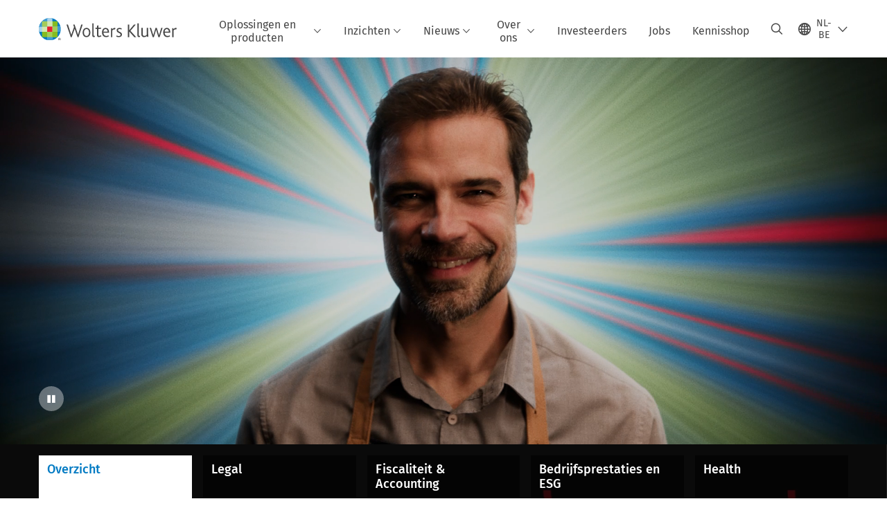

--- FILE ---
content_type: text/html; charset=utf-8
request_url: https://www.wolterskluwer.com/nl-be?elqTrackId=5700053b2fcf4549a187811afe334be0&elq=00000000000000000000000000000000&elqaid=13998&elqat=2&elqCampaignId=&elqcst=272&elqcsid=2360
body_size: 21930
content:



<!DOCTYPE html>
<!--[if lt IE 7]>      <html class="no-js lt-ie9 lt-ie8 lt-ie7"> <![endif]-->
<!--[if IE 7]>         <html class="no-js lt-ie9 lt-ie8"> <![endif]-->
<!--[if IE 8]>         <html class="no-js lt-ie9"> <![endif]-->
<!--[if gt IE 8]><!-->
<html class="no-js" lang="nl-BE">
<!--<![endif]-->
<head>
    <!-- Load only critical fonts synchronusly -->
    <link rel="preload" as="font" href="/-/media/themes/wolterskluwer/oneweb/www/oneweb/fonts/wk-icons/wk-icons-open.woff" crossorigin />
    <link rel="preload" as="font" href="/-/media/themes/wolterskluwer/oneweb/www/oneweb/fonts/wk-icons/wk-icons-filled.woff" crossorigin />

    <!-- Load scripts asynchronusly -->
<script defer src="/-/media/base%20themes/core%20libraries/scripts/optimized-min.js?rev=48499f2a98924cca8c9ea4dce06a6b12&t=20231129T105117Z&hash=B7D99DE9CA7762F3C19EEF028EBADE29" type="1db62a97fa50c9e5fdf15fde-text/javascript"></script><script defer src="/-/media/base%20themes/xa%20api/scripts/optimized-min.js?rev=4bde14978a9748b78009ff27059a6d10&t=20231129T105112Z&hash=561752C58E720D58F61F0792FAFCD1F3" type="1db62a97fa50c9e5fdf15fde-text/javascript"></script><script defer src="/-/media/base%20themes/main%20theme/scripts/optimized-min.js?rev=f9c6372dcec147ccba0ae3c8ad7cd530&t=20231129T105048Z&hash=CBDD433EC0CCFD3EF0613FFC82B73152" type="1db62a97fa50c9e5fdf15fde-text/javascript"></script><script defer src="/-/media/base%20themes/google%20maps%20js%20connector/scripts/optimized-min.js?rev=4cd41cbafef3441b80538ddf6c8dfdde&t=20231129T105046Z&hash=F4016101B9BD16E7191125CF899C0755" type="1db62a97fa50c9e5fdf15fde-text/javascript"></script><script defer src="/-/media/base%20themes/maps/scripts/optimized-min.js?rev=1ad9d7de7a6e422fbfaab2a091440104&t=20231129T105120Z&hash=F4BBCA80C5EAD2E77B3ECE980B246BE4" type="1db62a97fa50c9e5fdf15fde-text/javascript"></script><script defer src="/-/media/base%20themes/searchtheme/scripts/optimized-min.js?rev=1a69f91c53a645598be632d2673dc7f9&t=20231129T105059Z&hash=03D269C1A4293B30C726F90ECCF6AE1F" type="1db62a97fa50c9e5fdf15fde-text/javascript"></script><script defer src="/-/media/base%20themes/components%20theme/scripts/optimized-min.js?rev=50052e2a1e7346d4961b43f1d2cc10a1&t=20260108T123412Z&hash=E3171D12F327DAF049B7C8D89D667C70" type="1db62a97fa50c9e5fdf15fde-text/javascript"></script><script defer src="/-/media/base%20themes/resolve%20conflicts/scripts/optimized-min.js?rev=6749161383754421988c7d40ab958864&t=20231129T105128Z&hash=9E29EC8016C2A32EBF3D12097D58DB5E" type="1db62a97fa50c9e5fdf15fde-text/javascript"></script><script defer src="/-/media/themes/wolterskluwer/oneweb/www/oneweb/scripts/optimized-min.js?rev=c11290d2a81648feaaa6233a9116d365&t=20260111T074008Z&hash=761233AD54872DF1B7599BA897280D03" type="1db62a97fa50c9e5fdf15fde-text/javascript"></script>
    <!-- Load third party scripts asynchronusly -->

    <!-- Load all css files -->
<link rel="stylesheet" as="style"  href="/-/media/feature/experience%20accelerator/bootstrap%204/bootstrap%204/styles/optimized-min.css?rev=c22e259ea8a24a019821dc2e0c1139b2&t=20231129T105033Z&hash=E3F83863AC58D0F469E45354ED97148D" rel="stylesheet"><link rel="stylesheet" as="style"  href="/-/media/base%20themes/core%20libraries/styles/optimized-min.css?rev=1cc078047e61446f93bd089f4dc724cb&t=20231129T105149Z&hash=6D4376F96213308B07EDFE09D0100145" rel="stylesheet"><link rel="stylesheet" as="style"  href="/-/media/base%20themes/main%20theme/styles/optimized-min.css?rev=00d81c72173e43afb078a6998d8de218&t=20231129T105116Z&hash=C240A4AE78ED262D088F851D03719223" rel="stylesheet"><link rel="stylesheet" as="style"  href="/-/media/themes/wolterskluwer/oneweb/www/oneweb/styles/optimized-min.css?rev=8e9e6eb1380e4a73beb1eda7f3b9a5db&t=20260108T123448Z&hash=FEAE45840474374176197D52DE39F011" rel="stylesheet">
    
    
    


    <script type="1db62a97fa50c9e5fdf15fde-text/javascript">
        if (window.location.href.indexOf("fallback=true") > -1) {
            var newUrl = window.location.href.replace("?fallback=true", "").replace("&fallback=true", "");
            history.pushState({}, document.title, newUrl);
        }
    </script>


    <title>Wolters Kluwer Belgi&#235; | Wolters Kluwer</title>




    <link href="/-/media/project/wolterskluwer/oneweb/common/images/logo/favicon.png?rev=38298ced82c4419788ba16277cac004a&amp;hash=CD2601ACA284D9E02EC30CB36BE9681F" rel="shortcut icon" />



<meta property="og:description"  content="Wolters Kluwer is een wereldwijd leverancier van professionele informatie, software-oplossingen en diensten voor artsen, verpleegkundigen, accountants, juristen..."><meta property="og:image"  content="https://assets.contenthub.wolterskluwer.com/api/public/content/2924338-e210532924?v=531e5eba"><meta property="og:title"  content="De deskundige oplossingen van Wolters Kluwer combineren expertise met geavanceerde technologie"><meta property="og:url"  content="https://www.wolterskluwer.com/nl-be">


<meta  name="description" content="Wolters Kluwer is een wereldwijd leverancier van professionele informatie, software-oplossingen en diensten voor artsen, verpleegkundigen, accountants, juristen..."><meta http-equiv="content-language" content="nl-be"/>




<meta property="twitter:image"  content="https://assets.contenthub.wolterskluwer.com/api/public/content/2924338-e210532924?v=531e5eba"><meta property="twitter:description"  content="Professionele informatievoorziening, softwareoplossingen en diensten op het gebied van gezondheidszorg, fiscaliteit en accounting, ESG, financiën, compliance en juridische zaken."><meta property="twitter:title"  content="Wolters Kluwer"><meta property="twitter:card"  content="summary_large_image">

    <meta name="viewport" content="width=device-width, initial-scale=1, maximum-scale=5" />



<script type="1db62a97fa50c9e5fdf15fde-text/javascript">
    var wkPageData = window.wkPageData || {};
    wkPageData.page = {
          pageInfo:
          {
                  pageID: "{69D26A6E-DCAB-4A48-BADB-FEF2DA03D538}",
                  pageTitle: "Wolters Kluwer",
                  pageCreationDate: "2025-08-04",
                  pageFirstPublishDate: "2021-06-04",
                  contentUpdateDate: "2025-11-14",
                  daysSincelLastEdit: "62"
          },

          category:
          {
                 businessUnit: "Corp" ,
                 division: "GBC" ,
                 allocatedBU: "Corp" 
          },

         attributes:
         {
                 pageTemplate: "Home",
                 pageLanguage: "nl-be",
                 areaOfInterest: "Corporate",
                 umbrellaTopics: "Digital transformation"
         }
    };
</script>


        <link rel="alternate" hreflang="en" href="https://www.wolterskluwer.com/en" />
        <link rel="alternate" hreflang="da-DK" href="https://www.wolterskluwer.com/da-dk" />
        <link rel="alternate" hreflang="fr-FR" href="https://www.wolterskluwer.com/fr-fr" />
        <link rel="alternate" hreflang="en-MY" href="https://www.wolterskluwer.com/en-my" />
        <link rel="alternate" hreflang="en-CA" href="https://www.wolterskluwer.com/en-ca" />
        <link rel="alternate" hreflang="en-AU" href="https://www.wolterskluwer.com/en-au" />
        <link rel="alternate" hreflang="zh-TW" href="https://www.wolterskluwer.com/zh-tw" />
        <link rel="alternate" hreflang="ja-JP" href="https://www.wolterskluwer.com/ja-jp" />
        <link rel="alternate" hreflang="en-SG" href="https://www.wolterskluwer.com/en-sg" />
        <link rel="alternate" hreflang="en-HK" href="https://www.wolterskluwer.com/en-hk" />
        <link rel="alternate" hreflang="de-DE" href="https://www.wolterskluwer.com/de-de" />
        <link rel="alternate" hreflang="en-NZ" href="https://www.wolterskluwer.com/en-nz" />
        <link rel="alternate" hreflang="nl-NL" href="https://www.wolterskluwer.com/nl-nl" />
        <link rel="alternate" hreflang="hu-HU" href="https://www.wolterskluwer.com/hu-hu" />
        <link rel="alternate" hreflang="es-ES" href="https://www.wolterskluwer.com/es-es" />
        <link rel="alternate" hreflang="th-TH" href="https://www.wolterskluwer.com/th-th" />
        <link rel="alternate" hreflang="vi-VN" href="https://www.wolterskluwer.com/vi-vn" />
        <link rel="alternate" hreflang="sv-SE" href="https://www.wolterskluwer.com/sv-se" />
        <link rel="alternate" hreflang="es" href="https://www.wolterskluwer.com/es" />
        <link rel="alternate" hreflang="fr-CA" href="https://www.wolterskluwer.com/fr-ca" />
        <link rel="alternate" hreflang="sk-SK" href="https://www.wolterskluwer.com/sk-sk" />
        <link rel="alternate" hreflang="pt-BR" href="https://www.wolterskluwer.com/pt-br" />
        <link rel="alternate" hreflang="pl-PL" href="https://www.wolterskluwer.com/pl-pl" />
        <link rel="alternate" hreflang="ro-RO" href="https://www.wolterskluwer.com/ro-ro" />
        <link rel="alternate" hreflang="en-GB" href="https://www.wolterskluwer.com/en-gb" />
        <link rel="alternate" hreflang="nl-BE" href="https://www.wolterskluwer.com/nl-be" />
        <link rel="alternate" hreflang="nb-NO" href="https://www.wolterskluwer.com/nb-no" />
        <link rel="alternate" hreflang="pt-PT" href="https://www.wolterskluwer.com/pt-pt" />
        <link rel="alternate" hreflang="en-IN" href="https://www.wolterskluwer.com/en-in" />
        <link rel="alternate" hreflang="it-IT" href="https://www.wolterskluwer.com/it-it" />
        <link rel="alternate" hreflang="ko-KR" href="https://www.wolterskluwer.com/ko-kr" />
        <link rel="alternate" hreflang="fr-BE" href="https://www.wolterskluwer.com/fr-be" />
        <link rel="alternate" hreflang="en-PH" href="https://www.wolterskluwer.com/en-ph" />
        <link rel="alternate" hreflang="cs-CZ" href="https://www.wolterskluwer.com/cs-cz" />
        <link rel="alternate" hreflang="x-default" href="https://www.wolterskluwer.com/en" />
    <link rel="canonical" href="https://www.wolterskluwer.com/nl-be" />


<!-- Google Tag Manager --><script data-xp-off type="1db62a97fa50c9e5fdf15fde-text/javascript">(function(w,d,s,l,i){w[l]=w[l]||[];w[l].push({'gtm.start':new Date().getTime(),event:'gtm.js'});var f=d.getElementsByTagName(s)[0],j=d.createElement(s),dl=l!='dataLayer'?'&l='+l:'';j.async=true;j.src='https://www.googletagmanager.com/gtm.js?id='+i+dl;f.parentNode.insertBefore(j,f);})(window,document,'script','dataLayer','GTM-53VFLLN');</script><!-- End Google Tag Manager -->

<!-- OneTrust Cookies Consent Notice start for wolterskluwer.com -->
<script src="https://cdn.cookielaw.org/scripttemplates/otSDKStub.js" data-document-language="true" type="1db62a97fa50c9e5fdf15fde-text/javascript" charset="UTF-8" data-domain-script="9ecb427c-f876-4779-aeff-62bba4f8889f" async defer>
</script>
<script type="1db62a97fa50c9e5fdf15fde-text/javascript">
function OptanonWrapper() { }
</script>
<!-- OneTrust Cookies Consent Notice end for wolterskluwer.com -->

<!-- Custom JS for OneTrust  -->
<script type="1db62a97fa50c9e5fdf15fde-text/javascript">
	function waitForCookieBanner(selector, callback){
	  var timesRun = 0;
	  var waitInterval = setInterval(function(){
		  timesRun += 1;
		  if(timesRun === 500){
			  clearInterval(waitInterval);
		  }
		  if(document.querySelector(selector)){
			  clearInterval(waitInterval);
			  callback();
		  }
	  }, 10);
	};
	window.addEventListener('load', () => {
		waitForCookieBanner("#onetrust-banner-sdk", function(){
			if(document.querySelector(".ot-sdk-container").offsetHeight>0){
				document.querySelector(".onetrust-pc-dark-filter").style ='display : block !important';
			};
			var closeButton = document.querySelector("#close-pc-btn-handler");
			closeButton.addEventListener('click',()=>{
				if(document.querySelector(".ot-sdk-container").offsetHeight>0){
					document.querySelector(".onetrust-pc-dark-filter").classList.add("ot-hide");
					document.querySelector(".onetrust-pc-dark-filter").classList.add("display-overlay");
				}
			});
			var allButtons = document.querySelectorAll("#onetrust-reject-all-handler,#onetrust-accept-btn-handler,#accept-recommended-btn-handler,.ot-pc-refuse-all-handler,.save-preference-btn-handler");
						allButtons.forEach((button)=>{
						button.addEventListener('click',()=>{
							document.querySelector(".onetrust-pc-dark-filter").classList.remove("display-overlay");
					});
				});
		});
	});
</script>

    <link rel="preconnect" href="https://www.gstatic.com" />
    <link rel="preconnect" href="https://fonts.googleapis.com" />
    <link rel="preconnect" href="https://fonts.gstatic.com" />
    <link rel="preconnect" href="https://www.google-analytics.com" />
    <link rel="preconnect" href="https://www.googletagmanager.com" /><script optanon-category="C0003" type="1db62a97fa50c9e5fdf15fde-text/javascript">
window.addEventListener('OneTrustGroupsUpdated', (event) => {
    if (!event.detail.includes("C0003")) return;
    
    const dbpr = 100;
    if (Math.random() * 100 <= 100 - dbpr) return;
    
    const d = "dbbRum";
    const w = window;
    const doc = document;
    
    // Initialize dbbRum array
    w[d] = w[d] || [];
    w[d].push(["presampling", dbpr]);
    
    // Add error listeners
    ["error", "unhandledrejection"].forEach(type => {
        addEventListener(type, e => w[d].push([type, e]));
    });
    
    // Load DebugBear script
    const script = doc.createElement("script");
    script.async = true;
    script.src = "https://cdn.debugbear.com/jmOsAXsjNi5L.js";
    doc.head.appendChild(script);
    
    // Add page data if available
    if (window.wkPageData?.page?.category) {
        const { division, businessUnit } = window.wkPageData.page.category;
        if (division) w[d].push(["tag1", division]);
        if (businessUnit) w[d].push(["tag2", businessUnit]);
    }
	if (window.wkPageData?.page?.attributes) {
        const { pageTemplate } = window.wkPageData.page.attributes;
        if (pageTemplate) w[d].push(["tag3", pageTemplate]);
    }
});
</script>
<script optanon-category="C0003" type="1db62a97fa50c9e5fdf15fde-text/javascript">
window.addEventListener('OneTrustGroupsUpdated', function(event) {
    if (!event.detail.includes("C0003")) { 
        return;
    }

    if (document.querySelector('script[src^="//cdn.mouseflow.com/projects"]')) {
        console.log("Mouseflow script is already loaded.");
        return;
    }

    (function() {
        var PROJECT_ID = "0adf4ddb-d4ab-44cf-a6be-368c4dc5b1c1";
        var mf = document.createElement("script");
        mf.type = "text/javascript"; 
        mf.async = true;
        mf.src = `//cdn.mouseflow.com/projects/${PROJECT_ID}.js`; // Use template literals
        mf.setAttribute("crossorigin", "anonymous");
        document.getElementsByTagName("head")[0].appendChild(mf);

        mf.onload = function() {
            const userData = wkPageData.page.category; 
            if (typeof _mfq !== "undefined" && userData) {
                Object.keys(userData).forEach((key, index) => {
                    _mfq.push(["setVariable", index, key, userData[key]]);
                });
            } else {
                console.log("Mouseflow is not initialized or no user data available.");
            }
        };
    })();
});
</script>

<!-- Site Name -->


<!-- Logos -->


<!-- Social Profile Links -->


<!-- Breadcrumbs -->


<!-- Page related info -->


<!-- Featured Video -->

<!-- Faq Page info -->


<!-- Video Carousel -->


<!-- Video -->


<!-- Profile Page Schema-->


<!-- Organization    -->
<script type="application/ld+json">{"@type":"Organization","name":"Wolters Kluwer N.V","logo":"https://cdn.wolterskluwer.io/wk/fundamentals/1.15.2/logo/assets/medium.svg","url":"","description":"","foundingDate":"1836","numberOfEmployees":"21400","sameAs":[],"contactPoint":{"@type":"ContactPoint","url":"","contactType":"","@context":"https://schema.org"},"@context":"https://schema.org"}</script>

<!-- Potential Action    -->
<script type="application/ld+json">{"@type":"WebSite","url":"","potentialAction":{"@type":"SearchAction","target":"","query-input":""},"@context":"https://schema.org"}</script>

<!-- Product Properties    -->





</head>
<body class="ow-corporate-home-template animate default-device bodyclass" data-grecaptcha="6Lf6x-MUAAAAAATFy_Zy7Y9FezDcp0kmycrG1taQ">
    


<!-- Google Tag Manager (noscript) --><noscript data-xp-off><iframe src="https://www.googletagmanager.com/ns.html?id=GTM-53VFLLN" height="0" width="0" style="display:none;visibility:hidden"></iframe></noscript><!-- End Google Tag Manager (noscript) -->

<div class="site-name" data-site-name="www"></div>

   <script data-xp-off type="1db62a97fa50c9e5fdf15fde-text/javascript">
            // Get cookie function to check existing cookie name
            var getCookie = function(name) {
                var value = "; " + document.cookie;
                var parts = value.split("; " + name + "=");
                if (parts.length == 2) return parts.pop().split(";").shift();
            };
        	
          var urlComposer = function(lang) {
                var u = window.location;
                var path = u.pathname.replace(/(\/[a-z]{2}[-][a-zA-Z]{2})|(\/en$)|(en\/)/g, '');
                path = path.substr(0, 1) !== "/" ? "/"+path : path;
               return u.origin+lang+path;
            }
            
        
            function udtCookieboxClosed() {
                if (typeof udt !== "undefined") {
                    var consent = udt.Choices;
                    // Check for cookie presence
                    var cookieVal = getCookie('UserDataTrustConsent');        
                    
                }
            }
    </script>
    
<!-- #wrapper -->
<div id="wrapper">
    <!-- #header -->
    <header>
        <div id="header" class="container-fluid">
            <div class="row">
<div class="component plain-html col-12">
    <div class="component-content">
    <div class="skip-to-nav-wrapper">
        <a class="skip-nav-link" href="#main-content" aria-label="Skip Header">Navigatie overslaan</a>
    </div>    </div>
</div>        <div id="alert-bar" class="alert-wrapper hide">
            <div>
                <div class="row"></div>
            </div>
            <div class="alert-bar language-alert false" role="alert">
                <div class="alert-bar-wrapper">
                            <img alt="alert-icon" src="https://assets.contenthub.wolterskluwer.com/api/public/content/f3d6188f99544aa9b6ed8cd95f76ffc4.svg?v=e6f18377" />
                    <div class="alert-title">
                        Er is beperkte informatie beschikbaar in de geselecteerde taal. <a href="/en">De volledige inhoud is beschikbaar op de internationale website in het Engels.</a>
                    </div>
                    <button title="Close Button" class="close-alert" data-action="language">
                        <span class="sr-only">Close</span>
                    </button>
                </div>
            </div>
            <div>
                <div class="row"></div>
            </div>
        </div>



<div class="component row-splitter">
        <div class="container-fluid">
            <div >
                <div class="row">


<div class="component row-splitter">
        <div class="container-fluid">
            <div >
                <div class="row">


<!--Placeholder for hat/breadcrumbs-->
<!-- Navigation Menu -->


    <div class="globalnavhat">
        <div class="global-menu-trigger-wrapper">
            <button class="global-menu-toggle" data-open-label="Open globale navigatie" data-close-label="Sluit globale navigatie"><span class="button-label">Open globale navigatie</span><i class="wk-icon-chevron-down" aria-hidden="true"></i></button>
            <div class="languageselector_wrapper">
                <div class="row">


    <div class="component language-selector-component">
        <div class="component-content">
                <button class="language-selector-button" aria-label="Select language and country" aria-haspopup="true" aria-expanded="false" aria-controls="language-selector"><i aria-hidden="true" title="globe" class="wk-icon-globe"></i>  <p class="current-language">NL-BE</p> <i class="wk-icon-chevron-down" aria-hidden="true"></i> </button>
                <div class="component tabs language-selector-modal" id="language-selector">
                    <div class="component-content">
                        <div class="language-selector-heading-text"><p style="text-align: center;">Bezoek onze <a href="https://www.wolterskluwer.com/en" target="_blank">internationale site</a> in het Engels, of selecteer hieronder een alternatieve locatie of taal</p></div>
                        <div class="tabs-inner">
                            <ul class="tabs-heading">
                                    <li tabindex="0">
                                        <div>
                                            <div class="row">
                                                <div class="component content">
                                                    <div class="component-content">
                                                        <div class="field-heading" data-dm-wk="tabshorizontal.button">
                                                            Noord- en Zuid-Amerika
                                                        </div>
                                                    </div>
                                                </div>
                                            </div>
                                        </div>
                                    </li>
                                    <li tabindex="0">
                                        <div>
                                            <div class="row">
                                                <div class="component content">
                                                    <div class="component-content">
                                                        <div class="field-heading" data-dm-wk="tabshorizontal.button">
                                                            Europa
                                                        </div>
                                                    </div>
                                                </div>
                                            </div>
                                        </div>
                                    </li>
                                    <li tabindex="0">
                                        <div>
                                            <div class="row">
                                                <div class="component content">
                                                    <div class="component-content">
                                                        <div class="field-heading" data-dm-wk="tabshorizontal.button">
                                                            Azi&#235; &amp; Pacific
                                                        </div>
                                                    </div>
                                                </div>
                                            </div>
                                        </div>
                                    </li>
                            </ul>
                            <div class="tabs-container">
                                    <div class="tab">
                                        <div class="row">
                                            <div class="row component column-splitter">
                                                    <div class="col-12 col-md-3">
                                                        <div class="row">


<div class="component link-list">
    <div class="component-content">
        <h3 class="language-selector-modal__country-name">Brazili&#235;</h3>

            <div class="language-selector-modal__page">
                <span class="language-selector-modal__page-name">Home:</span>
                <ul>

                        <li>
                            <div class="field-link">
                                    <a href="/pt-br" data-variantfieldname="Link">Portugees</a>
                            </div>
                        </li>
                </ul>
            </div>
    </div>
</div>
                                                        </div>
                                                    </div>
                                                    <div class="col-12 col-md-3">
                                                        <div class="row">


<div class="component link-list">
    <div class="component-content">
        <h3 class="language-selector-modal__country-name">Canada</h3>

            <div class="language-selector-modal__page">
                <span class="language-selector-modal__page-name">Home:</span>
                <ul>

                        <li>
                            <div class="field-link">
                                    <a href="/en-ca" data-variantfieldname="Link">Engels</a>
                            </div>
                        </li>
                        <li>
                            <div class="field-link">
                                    <a href="/fr-ca" data-variantfieldname="Link">Frans</a>
                            </div>
                        </li>
                </ul>
            </div>
    </div>
</div>
                                                        </div>
                                                    </div>
                                                    <div class="col-12 col-md-3">
                                                        <div class="row">


<div class="component link-list">
    <div class="component-content">
        <h3 class="language-selector-modal__country-name">Latijns-Amerika</h3>

            <div class="language-selector-modal__page">
                <span class="language-selector-modal__page-name">Home:</span>
                <ul>

                        <li>
                            <div class="field-link">
                                    <a href="/es" data-variantfieldname="Link">Spaans</a>
                            </div>
                        </li>
                </ul>
            </div>
    </div>
</div>
                                                        </div>
                                                    </div>
                                                    <div class="col-12 col-md-3">
                                                        <div class="row">


<div class="component link-list">
    <div class="component-content">
        <h3 class="language-selector-modal__country-name">Verenigde Staten</h3>

            <div class="language-selector-modal__page">
                <span class="language-selector-modal__page-name">Home:</span>
                <ul>

                        <li>
                            <div class="field-link">
                                    <a href="/en" data-variantfieldname="Link">Engels</a>
                            </div>
                        </li>
                </ul>
            </div>
    </div>
</div>
                                                        </div>
                                                    </div>
                                            </div>
                                        </div>
                                    </div>
                                    <div class="tab">
                                        <div class="row">
                                            <div class="row component column-splitter">
                                                    <div class="col-12 col-md-3">
                                                        <div class="row">


<div class="component link-list">
    <div class="component-content">
        <h3 class="language-selector-modal__country-name">Belgi&#235;</h3>

            <div class="language-selector-modal__page">
                <span class="language-selector-modal__page-name">Home:</span>
                <ul>

                        <li>
                            <div class="field-link">
                                    <a href="/nl-be" data-variantfieldname="Link">Nederlands</a>
                            </div>
                        </li>
                        <li>
                            <div class="field-link">
                                    <a href="/fr-be" data-variantfieldname="Link">Frans</a>
                            </div>
                        </li>
                </ul>
            </div>
    </div>
</div>
                                                        </div>
                                                    </div>
                                                    <div class="col-12 col-md-3">
                                                        <div class="row">


<div class="component link-list">
    <div class="component-content">
        <h3 class="language-selector-modal__country-name">Tsjechi&#235;</h3>

            <div class="language-selector-modal__page">
                <span class="language-selector-modal__page-name">Home:</span>
                <ul>

                        <li>
                            <div class="field-link">
                                    <a href="/cs-cz" data-variantfieldname="Link">Tsjechisch</a>
                            </div>
                        </li>
                </ul>
            </div>
    </div>
</div>
                                                        </div>
                                                    </div>
                                                    <div class="col-12 col-md-3">
                                                        <div class="row">


<div class="component link-list">
    <div class="component-content">
        <h3 class="language-selector-modal__country-name">Danmark</h3>

            <div class="language-selector-modal__page">
                <span class="language-selector-modal__page-name">Home:</span>
                <ul>

                        <li>
                            <div class="field-link">
                                    <a href="/da-dk" data-variantfieldname="Link">Deens</a>
                            </div>
                        </li>
                </ul>
            </div>
    </div>
</div>
                                                        </div>
                                                    </div>
                                                    <div class="col-12 col-md-3">
                                                        <div class="row">


<div class="component link-list">
    <div class="component-content">
        <h3 class="language-selector-modal__country-name">Frankrijk</h3>

            <div class="language-selector-modal__page">
                <span class="language-selector-modal__page-name">Home:</span>
                <ul>

                        <li>
                            <div class="field-link">
                                    <a href="/fr-fr" data-variantfieldname="Link">Frans</a>
                            </div>
                        </li>
                </ul>
            </div>
    </div>
</div>
                                                        </div>
                                                    </div>
                                                    <div class="col-12 col-md-3">
                                                        <div class="row">


<div class="component link-list">
    <div class="component-content">
        <h3 class="language-selector-modal__country-name">Duitsland</h3>

            <div class="language-selector-modal__page">
                <span class="language-selector-modal__page-name">Home:</span>
                <ul>

                        <li>
                            <div class="field-link">
                                    <a href="/de-de" data-variantfieldname="Link">Duits</a>
                            </div>
                        </li>
                </ul>
            </div>
    </div>
</div>
                                                        </div>
                                                    </div>
                                                    <div class="col-12 col-md-3">
                                                        <div class="row">


<div class="component link-list">
    <div class="component-content">
        <h3 class="language-selector-modal__country-name">Hongarije</h3>

            <div class="language-selector-modal__page">
                <span class="language-selector-modal__page-name">Home:</span>
                <ul>

                        <li>
                            <div class="field-link">
                                    <a href="/hu-hu" data-variantfieldname="Link">Hongaars</a>
                            </div>
                        </li>
                </ul>
            </div>
    </div>
</div>
                                                        </div>
                                                    </div>
                                                    <div class="col-12 col-md-3">
                                                        <div class="row">


<div class="component link-list">
    <div class="component-content">
        <h3 class="language-selector-modal__country-name">Itali&#235;</h3>

            <div class="language-selector-modal__page">
                <span class="language-selector-modal__page-name">Home:</span>
                <ul>

                        <li>
                            <div class="field-link">
                                    <a href="/it-it" data-variantfieldname="Link">Italiaans</a>
                            </div>
                        </li>
                </ul>
            </div>
    </div>
</div>
                                                        </div>
                                                    </div>
                                                    <div class="col-12 col-md-3">
                                                        <div class="row">


<div class="component link-list">
    <div class="component-content">
        <h3 class="language-selector-modal__country-name">Nederland</h3>

            <div class="language-selector-modal__page">
                <span class="language-selector-modal__page-name">Home:</span>
                <ul>

                        <li>
                            <div class="field-link">
                                    <a href="/nl-nl" data-variantfieldname="Link">Nederlands</a>
                            </div>
                        </li>
                </ul>
            </div>
    </div>
</div>
                                                        </div>
                                                    </div>
                                                    <div class="col-12 col-md-3">
                                                        <div class="row">


<div class="component link-list">
    <div class="component-content">
        <h3 class="language-selector-modal__country-name">Norway</h3>

            <div class="language-selector-modal__page">
                <span class="language-selector-modal__page-name">Home:</span>
                <ul>

                        <li>
                            <div class="field-link">
                                    <a href="/nb-no" data-variantfieldname="Link">Noors</a>
                            </div>
                        </li>
                </ul>
            </div>
    </div>
</div>
                                                        </div>
                                                    </div>
                                                    <div class="col-12 col-md-3">
                                                        <div class="row">


<div class="component link-list">
    <div class="component-content">
        <h3 class="language-selector-modal__country-name">Polen</h3>

            <div class="language-selector-modal__page">
                <span class="language-selector-modal__page-name">Home:</span>
                <ul>

                        <li>
                            <div class="field-link">
                                    <a href="/pl-pl" data-variantfieldname="Link">Pools</a>
                            </div>
                        </li>
                </ul>
            </div>
    </div>
</div>
                                                        </div>
                                                    </div>
                                                    <div class="col-12 col-md-3">
                                                        <div class="row">


<div class="component link-list">
    <div class="component-content">
        <h3 class="language-selector-modal__country-name">Portugal</h3>

            <div class="language-selector-modal__page">
                <span class="language-selector-modal__page-name">Home:</span>
                <ul>

                        <li>
                            <div class="field-link">
                                    <a href="/pt-pt" data-variantfieldname="Link">Portugees</a>
                            </div>
                        </li>
                </ul>
            </div>
    </div>
</div>
                                                        </div>
                                                    </div>
                                                    <div class="col-12 col-md-3">
                                                        <div class="row">


<div class="component link-list">
    <div class="component-content">
        <h3 class="language-selector-modal__country-name">Romania</h3>

            <div class="language-selector-modal__page">
                <span class="language-selector-modal__page-name">Home:</span>
                <ul>

                        <li>
                            <div class="field-link">
                                    <a href="/ro-ro" data-variantfieldname="Link">Romanian</a>
                            </div>
                        </li>
                </ul>
            </div>
    </div>
</div>
                                                        </div>
                                                    </div>
                                                    <div class="col-12 col-md-3">
                                                        <div class="row">


<div class="component link-list">
    <div class="component-content">
        <h3 class="language-selector-modal__country-name">Slowakije</h3>

            <div class="language-selector-modal__page">
                <span class="language-selector-modal__page-name">Home:</span>
                <ul>

                        <li>
                            <div class="field-link">
                                    <a href="/sk-sk" data-variantfieldname="Link">Slowaaks</a>
                            </div>
                        </li>
                </ul>
            </div>
    </div>
</div>
                                                        </div>
                                                    </div>
                                                    <div class="col-12 col-md-3">
                                                        <div class="row">


<div class="component link-list">
    <div class="component-content">
        <h3 class="language-selector-modal__country-name">Spanje</h3>

            <div class="language-selector-modal__page">
                <span class="language-selector-modal__page-name">Home:</span>
                <ul>

                        <li>
                            <div class="field-link">
                                    <a href="/es-es" data-variantfieldname="Link">Spaans</a>
                            </div>
                        </li>
                </ul>
            </div>
    </div>
</div>
                                                        </div>
                                                    </div>
                                                    <div class="col-12 col-md-3">
                                                        <div class="row">


<div class="component link-list">
    <div class="component-content">
        <h3 class="language-selector-modal__country-name">Zweden</h3>

            <div class="language-selector-modal__page">
                <span class="language-selector-modal__page-name">Home:</span>
                <ul>

                        <li>
                            <div class="field-link">
                                    <a href="/sv-se" data-variantfieldname="Link">Zweeds</a>
                            </div>
                        </li>
                </ul>
            </div>
    </div>
</div>
                                                        </div>
                                                    </div>
                                                    <div class="col-12 col-md-3">
                                                        <div class="row">


<div class="component link-list">
    <div class="component-content">
        <h3 class="language-selector-modal__country-name">Verenigd Koninkrijk</h3>

            <div class="language-selector-modal__page">
                <span class="language-selector-modal__page-name">Home:</span>
                <ul>

                        <li>
                            <div class="field-link">
                                    <a href="/en-gb" data-variantfieldname="Link">Engels</a>
                            </div>
                        </li>
                </ul>
            </div>
    </div>
</div>
                                                        </div>
                                                    </div>
                                            </div>
                                        </div>
                                    </div>
                                    <div class="tab">
                                        <div class="row">
                                            <div class="row component column-splitter">
                                                    <div class="col-12 col-md-3">
                                                        <div class="row">


<div class="component link-list">
    <div class="component-content">
        <h3 class="language-selector-modal__country-name">Australia</h3>

            <div class="language-selector-modal__page">
                <span class="language-selector-modal__page-name">Home:</span>
                <ul>

                        <li>
                            <div class="field-link">
                                    <a href="/en-au" data-variantfieldname="Link">Engels</a>
                            </div>
                        </li>
                </ul>
            </div>
    </div>
</div>
                                                        </div>
                                                    </div>
                                                    <div class="col-12 col-md-3">
                                                        <div class="row">


<div class="component link-list">
    <div class="component-content">
        <h3 class="language-selector-modal__country-name">China</h3>

            <div class="language-selector-modal__page">
                <span class="language-selector-modal__page-name">Home:</span>
                <ul>

                        <li>
                            <div class="field-link">
                                    <a href="https://www.wolterskluwer.cn" data-variantfieldname="Link" target="_blank" rel="noopener noreferrer">Vereenvoudigd Chinees</a>
                            </div>
                        </li>
                </ul>
            </div>
    </div>
</div>
                                                        </div>
                                                    </div>
                                                    <div class="col-12 col-md-3">
                                                        <div class="row">


<div class="component link-list">
    <div class="component-content">
        <h3 class="language-selector-modal__country-name">Hong Kong</h3>

            <div class="language-selector-modal__page">
                <span class="language-selector-modal__page-name">Home:</span>
                <ul>

                        <li>
                            <div class="field-link">
                                    <a href="/en-hk" data-variantfieldname="Link">Engels</a>
                            </div>
                        </li>
                </ul>
            </div>
    </div>
</div>
                                                        </div>
                                                    </div>
                                                    <div class="col-12 col-md-3">
                                                        <div class="row">


<div class="component link-list">
    <div class="component-content">
        <h3 class="language-selector-modal__country-name">India</h3>

            <div class="language-selector-modal__page">
                <span class="language-selector-modal__page-name">Home:</span>
                <ul>

                        <li>
                            <div class="field-link">
                                    <a href="/en-in" data-variantfieldname="Link">Engels</a>
                            </div>
                        </li>
                </ul>
            </div>
    </div>
</div>
                                                        </div>
                                                    </div>
                                                    <div class="col-12 col-md-3">
                                                        <div class="row">


<div class="component link-list">
    <div class="component-content">
        <h3 class="language-selector-modal__country-name">Japan</h3>

            <div class="language-selector-modal__page">
                <span class="language-selector-modal__page-name">Home:</span>
                <ul>

                        <li>
                            <div class="field-link">
                                    <a href="/ja-jp" data-variantfieldname="Link">Japans</a>
                            </div>
                        </li>
                </ul>
            </div>
    </div>
</div>
                                                        </div>
                                                    </div>
                                                    <div class="col-12 col-md-3">
                                                        <div class="row">


<div class="component link-list">
    <div class="component-content">
        <h3 class="language-selector-modal__country-name">Maleisi&#235;</h3>

            <div class="language-selector-modal__page">
                <span class="language-selector-modal__page-name">Home:</span>
                <ul>

                        <li>
                            <div class="field-link">
                                    <a href="/en-my" data-variantfieldname="Link">Engels</a>
                            </div>
                        </li>
                </ul>
            </div>
    </div>
</div>
                                                        </div>
                                                    </div>
                                                    <div class="col-12 col-md-3">
                                                        <div class="row">


<div class="component link-list">
    <div class="component-content">
        <h3 class="language-selector-modal__country-name">Nieuw-Zeeland</h3>

            <div class="language-selector-modal__page">
                <span class="language-selector-modal__page-name">Home:</span>
                <ul>

                        <li>
                            <div class="field-link">
                                    <a href="/en-nz" data-variantfieldname="Link">Engels</a>
                            </div>
                        </li>
                </ul>
            </div>
    </div>
</div>
                                                        </div>
                                                    </div>
                                                    <div class="col-12 col-md-3">
                                                        <div class="row">


<div class="component link-list">
    <div class="component-content">
        <h3 class="language-selector-modal__country-name">Filippijnen</h3>

            <div class="language-selector-modal__page">
                <span class="language-selector-modal__page-name">Home:</span>
                <ul>

                        <li>
                            <div class="field-link">
                                    <a href="/en-ph" data-variantfieldname="Link">Engels</a>
                            </div>
                        </li>
                </ul>
            </div>
    </div>
</div>
                                                        </div>
                                                    </div>
                                                    <div class="col-12 col-md-3">
                                                        <div class="row">


<div class="component link-list">
    <div class="component-content">
        <h3 class="language-selector-modal__country-name">Singapore</h3>

            <div class="language-selector-modal__page">
                <span class="language-selector-modal__page-name">Home:</span>
                <ul>

                        <li>
                            <div class="field-link">
                                    <a href="/en-sg" data-variantfieldname="Link">Engels</a>
                            </div>
                        </li>
                </ul>
            </div>
    </div>
</div>
                                                        </div>
                                                    </div>
                                                    <div class="col-12 col-md-3">
                                                        <div class="row">


<div class="component link-list">
    <div class="component-content">
        <h3 class="language-selector-modal__country-name">Zuid-Korea</h3>

            <div class="language-selector-modal__page">
                <span class="language-selector-modal__page-name">Home:</span>
                <ul>

                        <li>
                            <div class="field-link">
                                    <a href="/ko-kr" data-variantfieldname="Link">Engels</a>
                            </div>
                        </li>
                </ul>
            </div>
    </div>
</div>
                                                        </div>
                                                    </div>
                                                    <div class="col-12 col-md-3">
                                                        <div class="row">


<div class="component link-list">
    <div class="component-content">
        <h3 class="language-selector-modal__country-name">Taiwan</h3>

            <div class="language-selector-modal__page">
                <span class="language-selector-modal__page-name">Home:</span>
                <ul>

                        <li>
                            <div class="field-link">
                                    <a href="/zh-tw" data-variantfieldname="Link">Engels</a>
                            </div>
                        </li>
                </ul>
            </div>
    </div>
</div>
                                                        </div>
                                                    </div>
                                                    <div class="col-12 col-md-3">
                                                        <div class="row">


<div class="component link-list">
    <div class="component-content">
        <h3 class="language-selector-modal__country-name">Thailand</h3>

            <div class="language-selector-modal__page">
                <span class="language-selector-modal__page-name">Home:</span>
                <ul>

                        <li>
                            <div class="field-link">
                                    <a href="/th-th" data-variantfieldname="Link">Engels</a>
                            </div>
                        </li>
                </ul>
            </div>
    </div>
</div>
                                                        </div>
                                                    </div>
                                                    <div class="col-12 col-md-3">
                                                        <div class="row">


<div class="component link-list">
    <div class="component-content">
        <h3 class="language-selector-modal__country-name">Vietnam</h3>

            <div class="language-selector-modal__page">
                <span class="language-selector-modal__page-name">Home:</span>
                <ul>

                        <li>
                            <div class="field-link">
                                    <a href="/vi-vn" data-variantfieldname="Link">Engels</a>
                            </div>
                        </li>
                </ul>
            </div>
    </div>
</div>
                                                        </div>
                                                    </div>
                                            </div>
                                        </div>
                                    </div>
                            </div>
                        </div>
                    </div>
                </div>
        </div>
    </div>
</div>
            </div>
        </div>
    </div>

<nav aria-label="Wolters Kluwer Navigation" id="globalNav">
    <div class="ow-global-nav-container">
        <div class="ow-global-nav-wrapper">
            <div>
                <div class="row">
<div class="component image file-type-icon-media-link header-logo">
    <div class="component-content">
<a title="Logo" href="/nl-be"><picture title="Wolters Kluwer Logo"><source srcset="https://cdn.wolterskluwer.io/wk/jumpstart-v3-assets/0.x.x/logo/medium.svg" media="(max-width:991px)" width="161px" height="26px"></source><source srcset="https://cdn.wolterskluwer.io/wk/jumpstart-v3-assets/0.x.x/logo/medium.svg" media="(max-width:1199px)" width="161px" height="26px"></source><source srcset="https://cdn.wolterskluwer.io/wk/jumpstart-v3-assets/0.x.x/logo/large.svg" media="(min-width:1200px) and (max-width:1599px)" width="161px" height="26px"></source><img src="https://cdn.wolterskluwer.io/wk/jumpstart-v3-assets/0.x.x/logo/large.svg" alt="Wolters Kluwer Logo" width="214px" height="34px" /></picture></a>    </div>
</div>
</div>
            </div>
            <div class="ow-global-nav-main" id="Main-Menu">
                <ul class="ow-global-nav-list-level-1">
                        <li class="ow-global-nav-item-level-1">
                                <button class="ow-global-nav-link-level-1" type="button" aria-haspopup="true" aria-expanded="false" aria-controls="nav-level-1-oplossingen-en-producten">
                                    Oplossingen en producten
                                    <i class="wk-icon-chevron-down" aria-hidden="true"></i>
                                </button>
                                                            <ul class="ow-global-nav-list-level-2" id="nav-level-1-oplossingen-en-producten">
                                        <li class="ow-global-nav-item-level-2">
                                                <button class="ow-global-nav-link-level-2 submenu-button" type="button" aria-expanded="false" aria-controls="nav-level-2-content-op-productnaam">
                                                    Op productnaam
                                                    <i class="wk-icon-chevron-down" aria-hidden="true"></i>
                                                </button>
                                                                                            <div class="ow-global-nav-content-panel ow-global-nav-level-2-content" id="nav-level-2-content-op-productnaam">


<div class="ow-global-nav-content-section  " id="content-section-legal">
    <h3 class="content-heading">Legal</h3>
            <ul class="ow-global-nav-features-list">
                <li class="ow-global-nav-feature-item">
                    <a class="ow-global-nav-feature-link" href="https://www.wolterskluwer.com/nl-be/solutions/jura" target="">
                        Jura
                    </a>
                        <p class="link-description">Complete Belgische juridische databank</p>
                </li>
                <li class="ow-global-nav-feature-item">
                    <a class="ow-global-nav-feature-link" href="https://www.wolterskluwer.com/nl-be/solutions/socialeye" target="">
                        SocialEye
                    </a>
                        <p class="link-description">Betrouwbare basis voor uw HR</p>
                </li>
                <li class="ow-global-nav-feature-item">
                    <a class="ow-global-nav-feature-link" href="https://www.wolterskluwer.com/nl-be/solutions/kleos" target="">
                        Kleos
                    </a>
                        <p class="link-description">Organisatorische tools voor advocaten</p>
                </li>
                <li class="ow-global-nav-feature-item">
                    <a class="ow-global-nav-feature-link" href="https://www.wolterskluwer.com/nl-be/solutions/legisway" target="">
                        Legisway
                    </a>
                        <p class="link-description">Alles-in-&#233;&#233;n-managementsysteem voor juridische afdelingen</p>
                </li>
        </ul>
            <a href="https://www.wolterskluwer.com/nl-be/legal" class="ow-global-nav-cta secondary-cta" target="">
            <span>Legal Overzicht</span>
                <span title="arrow-right" class="wk-icon-arrow-right" aria-hidden="true"></span>


        </a>
</div>

<div class="ow-global-nav-content-section  " id="content-section-fiscaliteit-&amp;-accounting">
    <h3 class="content-heading">Fiscaliteit &amp; Accounting</h3>
            <ul class="ow-global-nav-features-list">
                <li class="ow-global-nav-feature-item">
                    <a class="ow-global-nav-feature-link" href="https://www.wolterskluwer.com/nl-be/solutions/adsolut/accounting" target="">
                        Adsolut Boekhouding
                    </a>
                        <p class="link-description">De meest volledige boekhoudsoftware op de markt voor accountants en ondernemers</p>
                </li>
                <li class="ow-global-nav-feature-item">
                    <a class="ow-global-nav-feature-link" href="https://www.wolterskluwer.com/nl-be/solutions/adsolut/sme-software" target="">
                        Adsolut voor KMO&#39;s
                    </a>
                        <p class="link-description">Software op maat voor ondernemers</p>
                </li>
                <li class="ow-global-nav-feature-item">
                    <a class="ow-global-nav-feature-link" href="https://www.wolterskluwer.com/nl-be/solutions/adsolut/annual-accounts" target="">
                        Adsolut Jaarrekening
                    </a>
                        <p class="link-description">Verzekert u van een vlotte jaarafsluiting</p>
                </li>
                <li class="ow-global-nav-feature-item">
                    <a class="ow-global-nav-feature-link" href="https://www.wolterskluwer.com/nl-be/solutions/monkey" target="">
                        monKEY
                    </a>
                        <p class="link-description">Gespecialiseerde databank voor tax, finance &amp; accountancy professionals</p>
                </li>
        </ul>
            <a href="https://www.wolterskluwer.com/nl-be/tax-and-accounting" class="ow-global-nav-cta secondary-cta" target="">
            <span>Fiscaliteit &amp; Accounting Overzicht</span>
                <span title="arrow-right" class="wk-icon-arrow-right" aria-hidden="true"></span>


        </a>
</div>

<div class="ow-global-nav-content-section  " id="content-section-bedrijfsprestaties-en-esg">
    <h3 class="content-heading">Bedrijfsprestaties en ESG</h3>
            <ul class="ow-global-nav-features-list">
                <li class="ow-global-nav-feature-item">
                    <a class="ow-global-nav-feature-link" href="https://www.wolterskluwer.com/nl-be/solutions/cch-tagetik" target="">
                        CCH Tagetik
                    </a>
                        <p class="link-description">Gecentraliseerde prestatiebeheersoftware</p>
                </li>
                <li class="ow-global-nav-feature-item">
                    <a class="ow-global-nav-feature-link" href="https://www.wolterskluwer.com/nl-be/solutions/enablon" target="">
                        Enablon
                    </a>
                        <p class="link-description">Software voor operationeel risicomanagement</p>
                </li>
                <li class="ow-global-nav-feature-item">
                    <a class="ow-global-nav-feature-link" href="https://www.wolterskluwer.com/nl-be/solutions/teammate" target="">
                        TeamMate
                    </a>
                        <p class="link-description">Oplossingen voor auditors</p>
                </li>
        </ul>
            <a href="https://www.wolterskluwer.com/nl-be/esg" class="ow-global-nav-cta secondary-cta" target="">
            <span> Bedrijfsprestaties en ESG Overzicht</span>
                <span title="arrow-right" class="wk-icon-arrow-right" aria-hidden="true"></span>


        </a>
</div>

<div class="ow-global-nav-content-section  " id="content-section-health">
    <h3 class="content-heading">Health</h3>
            <ul class="ow-global-nav-features-list">
                <li class="ow-global-nav-feature-item">
                    <a class="ow-global-nav-feature-link" href="https://www.wolterskluwer.com/nl-be/solutions/uptodate" target="">
                        UpToDate
                    </a>
                        <p class="link-description">Toonaangevende ondersteuning voor klinische beslissingen</p>
                </li>
                <li class="ow-global-nav-feature-item">
                    <a class="ow-global-nav-feature-link" href="https://www.wolterskluwer.com/nl-be/solutions/ovid" target="">
                        Ovid
                    </a>
                        <p class="link-description">Het betrouwbaarste platform ter wereld voor medisch onderzoek</p>
                </li>
                <li class="ow-global-nav-feature-item">
                    <a class="ow-global-nav-feature-link" href="https://www.wolterskluwer.com/nl-be/solutions/uptodate/drug-decision-support" target="">
                        UpToDate LexiDrug
                    </a>
                        <p class="link-description">Op bewijs gebaseerde oplossingen voor referenties voor geneesmiddelen</p>
                </li>
                <li class="ow-global-nav-feature-item">
                    <a class="ow-global-nav-feature-link" href="https://www.wolterskluwer.com/nl-be/solutions/ovid/ovid-synthesis" target="">
                        Ovid Synthesis
                    </a>
                        <p class="link-description">Workflowoplossing voor verbeteringen in klinische praktijken</p>
                </li>
        </ul>
            <a href="https://www.wolterskluwer.com/nl-be/health" class="ow-global-nav-cta secondary-cta" target="">
            <span>Health Overzicht</span>
                <span title="arrow-right" class="wk-icon-arrow-right" aria-hidden="true"></span>


        </a>
</div>

<div class="ow-global-nav-content-section highlight-background " id="content-section-nuttige-links">
    <h3 class="content-heading">Nuttige links</h3>
            <ul class="ow-global-nav-features-list">
                <li class="ow-global-nav-feature-item">
                    <a class="ow-global-nav-feature-link" href="https://www.wolterskluwer.com/nl-be/solutions" target="">
                        Oplossingen
                    </a>
                </li>
                <li class="ow-global-nav-feature-item">
                    <a class="ow-global-nav-feature-link" href="https://www.wolterskluwer.com/nl-be/my-account-login" target="">
                        Login
                    </a>
                </li>
                <li class="ow-global-nav-feature-item">
                    <a class="ow-global-nav-feature-link" href="https://shop.wolterskluwer.be/nl_be/?_gl=1*1cue7yx*_gcl_au*OTE1ODQ1ODY3LjE3NjE1NzM3MjU.*_ga*MjA0MzEzMzkwOC4xNzYxNTczNTM4*_ga_MJFVPLHCME*czE3NjE4MTE4NDgkbzEzJGcxJHQxNzYxODEyOTI0JGo2MCRsMCRoMA..*_ga_7DJGBC7BG3*czE3NjE4MTE4NDgkbzU1JGcxJHQxNzYxODEyOTI0JGo2MCRsMCRoMA.." target="_blank">
                        Webshop
                    </a>
                </li>
        </ul>
    </div>                                                </div>
                                        </li>
                                </ul>
                        </li>
                        <li class="ow-global-nav-item-level-1">
                                <button class="ow-global-nav-link-level-1" type="button" aria-haspopup="true" aria-expanded="false" aria-controls="nav-level-1-inzichten">
                                    Inzichten
                                    <i class="wk-icon-chevron-down" aria-hidden="true"></i>
                                </button>
                                                            <ul class="ow-global-nav-list-level-2" id="nav-level-1-inzichten">
                                        <li class="ow-global-nav-item-level-2">
                                                <button class="ow-global-nav-link-level-2 submenu-button" type="button" aria-expanded="false" aria-controls="nav-level-2-content-inzichten">
                                                    Inzichten
                                                    <i class="wk-icon-chevron-down" aria-hidden="true"></i>
                                                </button>
                                                                                            <div class="ow-global-nav-content-panel ow-global-nav-level-2-content" id="nav-level-2-content-inzichten">


<div class="ow-global-nav-content-section  " id="content-section-expertise-overzicht">
    <h3 class="content-heading">Expertise-overzicht</h3>
        <p class="content-description">De deskundige inzichten van Wolters Kluwer laten diepe domeinexpertise zien en bieden informatie die de besluitvorming versnelt.
</p>
                <a href="https://www.wolterskluwer.com/nl-be/expert-insights" class="ow-global-nav-cta primary-cta" target="">
            <span>Alle expertise weergeven</span>
                <span title="arrow-right" class="wk-icon-arrow-right" aria-hidden="true"></span>


        </a>
</div>

<div class="ow-global-nav-content-section  " id="content-section-uitgelichte-rapporten">
    <h3 class="content-heading">Uitgelichte rapporten</h3>
            <ul class="ow-global-nav-features-list">
                <li class="ow-global-nav-feature-item">
                    <a class="ow-global-nav-feature-link" href="https://www.wolterskluwer.com/nl-be/know/future-ready-accountant" target="">
                        Future Ready Accountant
                    </a>
                </li>
                <li class="ow-global-nav-feature-item">
                    <a class="ow-global-nav-feature-link" href="https://www.wolterskluwer.com/nl-be/know/future-ready-healthcare" target="">
                        Future Ready Healthcare
                    </a>
                </li>
                <li class="ow-global-nav-feature-item">
                    <a class="ow-global-nav-feature-link" href="https://www.wolterskluwer.com/nl-be/know/future-ready-lawyer-2024" target="">
                        Future Ready Lawyer
                    </a>
                </li>
        </ul>
    </div>

<div class="ow-global-nav-content-section  " id="content-section-populaire-onderwerpen">
    <h3 class="content-heading">Populaire onderwerpen</h3>
            <ul class="ow-global-nav-features-list">
                <li class="ow-global-nav-feature-item">
                    <a class="ow-global-nav-feature-link" href="https://www.wolterskluwer.com/nl-be/about-us/artificial-intelligence" target="">
                        Artificial Intelligence
                    </a>
                </li>
        </ul>
    </div>                                                </div>
                                        </li>
                                        <li class="ow-global-nav-item-level-2">
                                                <button class="ow-global-nav-link-level-2 submenu-button" type="button" aria-expanded="false" aria-controls="nav-level-2-per-expertise">
                                                    Per expertise
                                                    <i class="wk-icon-chevron-down" aria-hidden="true"></i>
                                                </button>
                                                                                            <ul class="ow-global-nav-list-level-3" id="nav-level-2-per-expertise">
                                                        <li class="ow-global-nav-item-level-3">
                                                                <button class="ow-global-nav-link-level-3 submenu-button" type="button" aria-expanded="false" aria-controls="nav-level-3-legal">
                                                                    Legal
                                                                    <i class="wk-icon-chevron-down" aria-hidden="true"></i>
                                                                </button>
                                                                                                                            <div class="ow-global-nav-list-level-4 ow-global-nav-content-panel" id="nav-level-3-legal">


<div class="ow-global-nav-content-section  split-columns" id="content-section-inzichten">
    <h3 class="content-heading">Inzichten</h3>
            <ul class="ow-global-nav-features-list query-list">
                <li class="ow-global-nav-feature-item"><a class="ow-global-nav-feature-link" href="/nl-be/expert-insights/mica-regulation">Omzetting van het Europese MiCA-kader in Belgisch recht</a></li>
                <li class="ow-global-nav-feature-item"><a class="ow-global-nav-feature-link" href="/nl-be/expert-insights/judicial-independence">Rechterlijke onafhankelijkheid. Een veelzijdig concept</a></li>
                <li class="ow-global-nav-feature-item"><a class="ow-global-nav-feature-link" href="/nl-be/expert-insights/miscellaneous-law">Wet diverse bepalingen 2025: belangrijke fiscale hervormingen en ingrijpende wijzigingen m.b.t. werk en sociale zekerheid</a></li>
                <li class="ow-global-nav-feature-item"><a class="ow-global-nav-feature-link" href="/nl-be/expert-insights/fiscal-border-amounts">Fiscale grensbedragen aanslagjaar 2027 (inkomsten 2026) </a></li>
                <li class="ow-global-nav-feature-item"><a class="ow-global-nav-feature-link" href="/nl-be/expert-insights/ai-discovery-monkey-from-hype-to-tool">AI Discovery in monKEY: van hype naar hulpmiddel in de Belgische praktijk</a></li>
                <li class="ow-global-nav-feature-item"><a class="ow-global-nav-feature-link" href="/nl-be/expert-insights/dieter-bettens-global-minimum-tax">De wereldwijde minimumbelasting van de OESO als oplossing voor de belastingheffing in de 21ste eeuw</a></li>
                <li class="ow-global-nav-feature-item"><a class="ow-global-nav-feature-link" href="/nl-be/expert-insights/ai-discovery-smart-assistant-for-year-end-closing">AI Discovery in monKEY: slimme assistent voor een vlotte jaarafsluiting </a></li>
                <li class="ow-global-nav-feature-item"><a class="ow-global-nav-feature-link" href="/nl-be/expert-insights/toon-sorgeloos-beslagzakboekje">Beslagrecht in de praktijk: inzichten van Toon Sorgeloos</a></li>
        </ul>
    </div>                                                                </div>
                                                        </li>
                                                        <li class="ow-global-nav-item-level-3">
                                                                <button class="ow-global-nav-link-level-3 submenu-button" type="button" aria-expanded="false" aria-controls="nav-level-3-fiscaliteit-&amp;-accounting">
                                                                    Fiscaliteit &amp; Accounting
                                                                    <i class="wk-icon-chevron-down" aria-hidden="true"></i>
                                                                </button>
                                                                                                                            <div class="ow-global-nav-list-level-4 ow-global-nav-content-panel" id="nav-level-3-fiscaliteit-&amp;-accounting">


<div class="ow-global-nav-content-section  " id="content-section-inzichten">
    <h3 class="content-heading">Inzichten</h3>
            <ul class="ow-global-nav-features-list query-list">
                <li class="ow-global-nav-feature-item"><a class="ow-global-nav-feature-link" href="/nl-be/expert-insights/benefits-einvoicing">E-invoicing 2026: wie nu handelt, geniet langer van de voordelen</a></li>
                <li class="ow-global-nav-feature-item"><a class="ow-global-nav-feature-link" href="/nl-be/expert-insights/future-ready-accountant-2025">De Future Ready Accountant 2025: Belgische accountants tonen veerkracht in een digitale storm</a></li>
                <li class="ow-global-nav-feature-item"><a class="ow-global-nav-feature-link" href="/nl-be/expert-insights/time-management-voor-ondernemers">Time management voor ondernemers: zo krijg je weer grip op je agenda</a></li>
                <li class="ow-global-nav-feature-item"><a class="ow-global-nav-feature-link" href="/nl-be/expert-insights/groeien-zonder-burnout">Gezonde groei zonder burn-out: hoe ambitie en welzijn hand in hand gaan</a></li>
        </ul>
    </div>

<div class="ow-global-nav-content-section  " id="content-section-populaire-onderwerpen">
    <h3 class="content-heading">Populaire onderwerpen</h3>
            <ul class="ow-global-nav-features-list">
                <li class="ow-global-nav-feature-item">
                    <a class="ow-global-nav-feature-link" href="https://www.wolterskluwer.com/nl-be/know/future-ready-accountant" target="">
                        Future Ready Accountant
                    </a>
                </li>
                <li class="ow-global-nav-feature-item">
                    <a class="ow-global-nav-feature-link" href="https://www.wolterskluwer.com/nl-be/know/artificial-intelligence-tax-accounting" target="">
                        Kunstmatige Intelligentie (AI) in boekhouding en belastingen
                    </a>
                </li>
                <li class="ow-global-nav-feature-item">
                    <a class="ow-global-nav-feature-link" href="https://www.wolterskluwer.com/nl-be/solutions/adsolut/autumn-update-2025" target="">
                        Klaar voor e-invoicing
                    </a>
                </li>
        </ul>
    </div>                                                                </div>
                                                        </li>
                                                        <li class="ow-global-nav-item-level-3">
                                                                <button class="ow-global-nav-link-level-3 submenu-button" type="button" aria-expanded="false" aria-controls="nav-level-3-health">
                                                                    Health
                                                                    <i class="wk-icon-chevron-down" aria-hidden="true"></i>
                                                                </button>
                                                                                                                            <div class="ow-global-nav-list-level-4 ow-global-nav-content-panel" id="nav-level-3-health">


<div class="ow-global-nav-content-section  split-columns" id="content-section-inzichten">
    <h3 class="content-heading">Inzichten</h3>
            <ul class="ow-global-nav-features-list query-list">
                <li class="ow-global-nav-feature-item"><a class="ow-global-nav-feature-link" href="/nl-be/expert-insights/empowering-healthcare-professionals-trusted-unified-cdss">Zorgprofessionals betrouwbare en uniforme oplossingen bieden voor ondersteuning bij klinische beslissingen (CDSS)</a></li>
        </ul>
    </div>                                                                </div>
                                                        </li>
                                                </ul>
                                        </li>
                                </ul>
                        </li>
                        <li class="ow-global-nav-item-level-1">
                                <button class="ow-global-nav-link-level-1" type="button" aria-haspopup="true" aria-expanded="false" aria-controls="nav-level-1-content-nieuws">
                                    Nieuws
                                    <i class="wk-icon-chevron-down" aria-hidden="true"></i>
                                </button>
                                                            <div class="ow-global-nav-content-panel ow-global-nav-level-1-content" id="nav-level-1-content-nieuws">


<div class="ow-global-nav-content-section  " id="content-section-nieuws-&amp;-persberichten">
    <h3 class="content-heading">Nieuws &amp; persberichten</h3>
        <p class="content-description">Lees het laatste nieuws &amp; persberichten van Wolters Kluwer.</p>
                <a href="https://www.wolterskluwer.com/nl-be/news" class="ow-global-nav-cta primary-cta" target="">
            <span>Bezoek ons nieuwsoverzicht</span>
                <span title="arrow-right" class="wk-icon-arrow-right" aria-hidden="true"></span>


        </a>
</div>

<div class="ow-global-nav-content-section  " id="content-section-nieuwsoverzicht">
    <h3 class="content-heading">Nieuwsoverzicht</h3>
            <ul class="ow-global-nav-features-list">
                <li class="ow-global-nav-feature-item">
                    <a class="ow-global-nav-feature-link" href="https://www.wolterskluwer.com/nl-be/contact-us?compositeLink=%7B3599423F-0B5F-4E64-8AA5-70272B12ED92%7D" target="">
                        Media-aanvragen
                    </a>
                </li>
                <li class="ow-global-nav-feature-item">
                    <a class="ow-global-nav-feature-link" href="https://assets.contenthub.wolterskluwer.com/api/public/content/2630611-wolters-kluwer-2024-annual-report-cd216d4be7?v=7a259453" target="_blank">
                        Jaarverslag
                    </a>
                </li>
                <li class="ow-global-nav-feature-item">
                    <a class="ow-global-nav-feature-link" href="https://www.wolterskluwer.com/nl-be/events" target="">
                        Evenementen
                    </a>
                </li>
        </ul>
    </div>

<div class="ow-global-nav-content-section  split-columns" id="content-section-laatste-nieuws">
    <h3 class="content-heading">Laatste nieuws</h3>
            <ul class="ow-global-nav-features-list query-list">
                <li class="ow-global-nav-feature-item"><a class="ow-global-nav-feature-link" href="/nl-be/news/wk-top-vendor-law-firm-saas-solution-provider-2026">Wolters Kluwer uitgeroepen tot beste leverancier van SaaS-oplossingen voor advocatenkantoren in Centraal-Europa voor 2026</a></li>
                <li class="ow-global-nav-feature-item"><a class="ow-global-nav-feature-link" href="/nl-be/news/wolters-kluwer-to-acquire-legal-ai-assistant-software-provider-libra-technology-gmbh">Wolters Kluwer neemt leverancier van juridische AI-software Libra Technology GmbH over</a></li>
                <li class="ow-global-nav-feature-item"><a class="ow-global-nav-feature-link" href="/nl-be/news/wolters-kluwer-releases-its-2025-future-ready-accountant-report">Wolters Kluwer publiceert zijn rapport '2025 Future Ready Accountant', waarin de belangrijkste trends in de wereldwijde belasting- en boekhoudsector worden belicht </a></li>
                <li class="ow-global-nav-feature-item"><a class="ow-global-nav-feature-link" href="/nl-be/news/kmo-start-launch">Wolters Kluwer zet kleine bedrijven en starters op de e-facturatietrein</a></li>
                <li class="ow-global-nav-feature-item"><a class="ow-global-nav-feature-link" href="/nl-be/news/wolters-kluwer-releases-inaugural-report-the-future-ready-accountant">Wolters Kluwer publiceert het eerste rapport, de Future Ready Accountant, waarin de belangrijkste trends in de wereldwijde belasting- en accountingsector worden belicht</a></li>
                <li class="ow-global-nav-feature-item"><a class="ow-global-nav-feature-link" href="/nl-be/news/wolters-kluwer-future-ready-lawyer-rapport-2024">Wolters Kluwer Future Ready Lawyer Rapport 2024</a></li>
                <li class="ow-global-nav-feature-item"><a class="ow-global-nav-feature-link" href="/nl-be/news/wolters-kluwer-names-rimco-spanjer-as-vice-president-and-managing-director">Wolters Kluwer Legal & Regulatory benoemt Rimco Spanjer tot Vice President en Managing Director LR Benelux</a></li>
                <li class="ow-global-nav-feature-item"><a class="ow-global-nav-feature-link" href="/nl-be/news/wolters-kluwer-overname-della-ai">Wolters Kluwer neemt Della AI over</a></li>
        </ul>
    </div>                                </div>
                        </li>
                        <li class="ow-global-nav-item-level-1">
                                <button class="ow-global-nav-link-level-1" type="button" aria-haspopup="true" aria-expanded="false" aria-controls="nav-level-1-content-over-ons">
                                    Over ons
                                    <i class="wk-icon-chevron-down" aria-hidden="true"></i>
                                </button>
                                                            <div class="ow-global-nav-content-panel ow-global-nav-level-1-content" id="nav-level-1-content-over-ons">


<div class="ow-global-nav-content-section  " id="content-section-over-wolters-kluwer">
    <h3 class="content-heading">Over Wolters Kluwer</h3>
        <p class="content-description">Wolters Kluwer is een wereldwijde leverancier van professionele informatie, software en diensten voor artsen, verpleegkundigen, accountants, juristen op het gebied van fiscaliteit, financi&#235;n, audit, risico, compliance en regelgeving.</p>
                <a href="https://www.wolterskluwer.com/nl-be/about-us" class="ow-global-nav-cta primary-cta" target="">
            <span>Lees meer</span>
                <span title="arrow-right" class="wk-icon-arrow-right" aria-hidden="true"></span>


        </a>
</div>

<div class="ow-global-nav-content-section  " id="content-section-organisatie">
    <h3 class="content-heading">Organisatie</h3>
            <ul class="ow-global-nav-features-list">
                <li class="ow-global-nav-feature-item">
                    <a class="ow-global-nav-feature-link" href="https://www.wolterskluwer.com/nl-be/about-us" target="">
                        Over ons
                    </a>
                </li>
                <li class="ow-global-nav-feature-item">
                    <a class="ow-global-nav-feature-link" href="https://assets.contenthub.wolterskluwer.com/api/public/content/2630611-wolters-kluwer-2024-annual-report-cd216d4be7?v=7a259453" target="">
                        Jaarverslag
                    </a>
                </li>
                <li class="ow-global-nav-feature-item">
                    <a class="ow-global-nav-feature-link" href="https://www.wolterskluwer.com/nl-be/news" target="">
                        Nieuwsoverzicht
                    </a>
                </li>
                <li class="ow-global-nav-feature-item">
                    <a class="ow-global-nav-feature-link" href="https://www.wolterskluwer.com/nl-be/contact-us" target="">
                        Contact
                    </a>
                </li>
        </ul>
    </div>                                </div>
                        </li>
                        <li class="ow-global-nav-item-level-1">
                                <a class="ow-global-nav-link-level-1" href="https://www.wolterskluwer.com/nl-be/investors" target="">
                                    Investeerders
                                </a>
                                                    </li>
                        <li class="ow-global-nav-item-level-1">
                                <a class="ow-global-nav-link-level-1" href="https://careers.wolterskluwer.com/nl-be" target="">
                                    Jobs
                                </a>
                                                    </li>
                        <li class="ow-global-nav-item-level-1">
                                <a class="ow-global-nav-link-level-1" href="https://shop.wolterskluwer.be/nl_be/?_gl=1*18un3x2*_gcl_au*OTE1ODQ1ODY3LjE3NjE1NzM3MjU.*_ga*MjA0MzEzMzkwOC4xNzYxNTczNTM4*_ga_MJFVPLHCME*czE3NjE3MjM5NzIkbzEwJGcxJHQxNzYxNzM0MjAyJGo2MCRsMCRoMA..*_ga_7DJGBC7BG3*czE3NjE3MjM5NzIkbzUyJGcxJHQxNzYxNzM0MjAyJGo2MCRsMCRoMA.." target="_blank">
                                    Kennisshop
                                </a>
                                                    </li>
                </ul>
            </div>
            <div class="search_and_languageselector_wrapper">
                <div class="row">



    <div class="component search-header" data-searchheader-settings-item-id="" data-database="web">
            <span class="search-header__placeholder-text">Zoeken</span>
            <div class="search-header__wrapper">
                <input id="search-input" data-redirection-url="/nl-be/search-results"
                       class="search-header__input"
                       type="search"
                       placeholder="Zoeken"
                       aria-label="Search">
                <button class="search-header__button" type="submit" aria-label="Search"></button>
                <div class="search-header__suggestions"
                     data-delay="500">
                    <ul class="search-header__suggestions-items"></ul>
                    <div class="search-header__no-suggestions" role="alert">geen suggestie</div>
                    <div class="search-header__suggestions-footer">
                        <a href="#" class="search-header__suggestions-footer-link"
                           data-template="Alle resultaten weergeven voor &quot;${q}&quot;"></a>
                    </div>
                </div>
            </div>
            <button class="search-header__toggle" type="button" aria-label="Expand Search" data-collapse="Collapse Search"
                    data-expand="Expand Search"></button>
    </div>



    <div class="component language-selector-component">
        <div class="component-content">
                <button class="language-selector-button" aria-label="Select language and country" aria-haspopup="true" aria-expanded="false" aria-controls="language-selector"><i aria-hidden="true" title="globe" class="wk-icon-globe"></i>  <p class="current-language">NL-BE</p> <i class="wk-icon-chevron-down" aria-hidden="true"></i> </button>
                <div class="component tabs language-selector-modal" id="language-selector">
                    <div class="component-content">
                        <div class="language-selector-heading-text"><p style="text-align: center;">Bezoek onze <a href="https://www.wolterskluwer.com/en" target="_blank">internationale site</a> in het Engels, of selecteer hieronder een alternatieve locatie of taal</p></div>
                        <div class="tabs-inner">
                            <ul class="tabs-heading">
                                    <li tabindex="0">
                                        <div>
                                            <div class="row">
                                                <div class="component content">
                                                    <div class="component-content">
                                                        <div class="field-heading" data-dm-wk="tabshorizontal.button">
                                                            Noord- en Zuid-Amerika
                                                        </div>
                                                    </div>
                                                </div>
                                            </div>
                                        </div>
                                    </li>
                                    <li tabindex="0">
                                        <div>
                                            <div class="row">
                                                <div class="component content">
                                                    <div class="component-content">
                                                        <div class="field-heading" data-dm-wk="tabshorizontal.button">
                                                            Europa
                                                        </div>
                                                    </div>
                                                </div>
                                            </div>
                                        </div>
                                    </li>
                                    <li tabindex="0">
                                        <div>
                                            <div class="row">
                                                <div class="component content">
                                                    <div class="component-content">
                                                        <div class="field-heading" data-dm-wk="tabshorizontal.button">
                                                            Azi&#235; &amp; Pacific
                                                        </div>
                                                    </div>
                                                </div>
                                            </div>
                                        </div>
                                    </li>
                            </ul>
                            <div class="tabs-container">
                                    <div class="tab">
                                        <div class="row">
                                            <div class="row component column-splitter">
                                                    <div class="col-12 col-md-3">
                                                        <div class="row">


<div class="component link-list">
    <div class="component-content">
        <h3 class="language-selector-modal__country-name">Brazili&#235;</h3>

            <div class="language-selector-modal__page">
                <span class="language-selector-modal__page-name">Home:</span>
                <ul>

                        <li>
                            <div class="field-link">
                                    <a href="/pt-br" data-variantfieldname="Link">Portugees</a>
                            </div>
                        </li>
                </ul>
            </div>
    </div>
</div>
                                                        </div>
                                                    </div>
                                                    <div class="col-12 col-md-3">
                                                        <div class="row">


<div class="component link-list">
    <div class="component-content">
        <h3 class="language-selector-modal__country-name">Canada</h3>

            <div class="language-selector-modal__page">
                <span class="language-selector-modal__page-name">Home:</span>
                <ul>

                        <li>
                            <div class="field-link">
                                    <a href="/en-ca" data-variantfieldname="Link">Engels</a>
                            </div>
                        </li>
                        <li>
                            <div class="field-link">
                                    <a href="/fr-ca" data-variantfieldname="Link">Frans</a>
                            </div>
                        </li>
                </ul>
            </div>
    </div>
</div>
                                                        </div>
                                                    </div>
                                                    <div class="col-12 col-md-3">
                                                        <div class="row">


<div class="component link-list">
    <div class="component-content">
        <h3 class="language-selector-modal__country-name">Latijns-Amerika</h3>

            <div class="language-selector-modal__page">
                <span class="language-selector-modal__page-name">Home:</span>
                <ul>

                        <li>
                            <div class="field-link">
                                    <a href="/es" data-variantfieldname="Link">Spaans</a>
                            </div>
                        </li>
                </ul>
            </div>
    </div>
</div>
                                                        </div>
                                                    </div>
                                                    <div class="col-12 col-md-3">
                                                        <div class="row">


<div class="component link-list">
    <div class="component-content">
        <h3 class="language-selector-modal__country-name">Verenigde Staten</h3>

            <div class="language-selector-modal__page">
                <span class="language-selector-modal__page-name">Home:</span>
                <ul>

                        <li>
                            <div class="field-link">
                                    <a href="/en" data-variantfieldname="Link">Engels</a>
                            </div>
                        </li>
                </ul>
            </div>
    </div>
</div>
                                                        </div>
                                                    </div>
                                            </div>
                                        </div>
                                    </div>
                                    <div class="tab">
                                        <div class="row">
                                            <div class="row component column-splitter">
                                                    <div class="col-12 col-md-3">
                                                        <div class="row">


<div class="component link-list">
    <div class="component-content">
        <h3 class="language-selector-modal__country-name">Belgi&#235;</h3>

            <div class="language-selector-modal__page">
                <span class="language-selector-modal__page-name">Home:</span>
                <ul>

                        <li>
                            <div class="field-link">
                                    <a href="/nl-be" data-variantfieldname="Link">Nederlands</a>
                            </div>
                        </li>
                        <li>
                            <div class="field-link">
                                    <a href="/fr-be" data-variantfieldname="Link">Frans</a>
                            </div>
                        </li>
                </ul>
            </div>
    </div>
</div>
                                                        </div>
                                                    </div>
                                                    <div class="col-12 col-md-3">
                                                        <div class="row">


<div class="component link-list">
    <div class="component-content">
        <h3 class="language-selector-modal__country-name">Tsjechi&#235;</h3>

            <div class="language-selector-modal__page">
                <span class="language-selector-modal__page-name">Home:</span>
                <ul>

                        <li>
                            <div class="field-link">
                                    <a href="/cs-cz" data-variantfieldname="Link">Tsjechisch</a>
                            </div>
                        </li>
                </ul>
            </div>
    </div>
</div>
                                                        </div>
                                                    </div>
                                                    <div class="col-12 col-md-3">
                                                        <div class="row">


<div class="component link-list">
    <div class="component-content">
        <h3 class="language-selector-modal__country-name">Danmark</h3>

            <div class="language-selector-modal__page">
                <span class="language-selector-modal__page-name">Home:</span>
                <ul>

                        <li>
                            <div class="field-link">
                                    <a href="/da-dk" data-variantfieldname="Link">Deens</a>
                            </div>
                        </li>
                </ul>
            </div>
    </div>
</div>
                                                        </div>
                                                    </div>
                                                    <div class="col-12 col-md-3">
                                                        <div class="row">


<div class="component link-list">
    <div class="component-content">
        <h3 class="language-selector-modal__country-name">Frankrijk</h3>

            <div class="language-selector-modal__page">
                <span class="language-selector-modal__page-name">Home:</span>
                <ul>

                        <li>
                            <div class="field-link">
                                    <a href="/fr-fr" data-variantfieldname="Link">Frans</a>
                            </div>
                        </li>
                </ul>
            </div>
    </div>
</div>
                                                        </div>
                                                    </div>
                                                    <div class="col-12 col-md-3">
                                                        <div class="row">


<div class="component link-list">
    <div class="component-content">
        <h3 class="language-selector-modal__country-name">Duitsland</h3>

            <div class="language-selector-modal__page">
                <span class="language-selector-modal__page-name">Home:</span>
                <ul>

                        <li>
                            <div class="field-link">
                                    <a href="/de-de" data-variantfieldname="Link">Duits</a>
                            </div>
                        </li>
                </ul>
            </div>
    </div>
</div>
                                                        </div>
                                                    </div>
                                                    <div class="col-12 col-md-3">
                                                        <div class="row">


<div class="component link-list">
    <div class="component-content">
        <h3 class="language-selector-modal__country-name">Hongarije</h3>

            <div class="language-selector-modal__page">
                <span class="language-selector-modal__page-name">Home:</span>
                <ul>

                        <li>
                            <div class="field-link">
                                    <a href="/hu-hu" data-variantfieldname="Link">Hongaars</a>
                            </div>
                        </li>
                </ul>
            </div>
    </div>
</div>
                                                        </div>
                                                    </div>
                                                    <div class="col-12 col-md-3">
                                                        <div class="row">


<div class="component link-list">
    <div class="component-content">
        <h3 class="language-selector-modal__country-name">Itali&#235;</h3>

            <div class="language-selector-modal__page">
                <span class="language-selector-modal__page-name">Home:</span>
                <ul>

                        <li>
                            <div class="field-link">
                                    <a href="/it-it" data-variantfieldname="Link">Italiaans</a>
                            </div>
                        </li>
                </ul>
            </div>
    </div>
</div>
                                                        </div>
                                                    </div>
                                                    <div class="col-12 col-md-3">
                                                        <div class="row">


<div class="component link-list">
    <div class="component-content">
        <h3 class="language-selector-modal__country-name">Nederland</h3>

            <div class="language-selector-modal__page">
                <span class="language-selector-modal__page-name">Home:</span>
                <ul>

                        <li>
                            <div class="field-link">
                                    <a href="/nl-nl" data-variantfieldname="Link">Nederlands</a>
                            </div>
                        </li>
                </ul>
            </div>
    </div>
</div>
                                                        </div>
                                                    </div>
                                                    <div class="col-12 col-md-3">
                                                        <div class="row">


<div class="component link-list">
    <div class="component-content">
        <h3 class="language-selector-modal__country-name">Norway</h3>

            <div class="language-selector-modal__page">
                <span class="language-selector-modal__page-name">Home:</span>
                <ul>

                        <li>
                            <div class="field-link">
                                    <a href="/nb-no" data-variantfieldname="Link">Noors</a>
                            </div>
                        </li>
                </ul>
            </div>
    </div>
</div>
                                                        </div>
                                                    </div>
                                                    <div class="col-12 col-md-3">
                                                        <div class="row">


<div class="component link-list">
    <div class="component-content">
        <h3 class="language-selector-modal__country-name">Polen</h3>

            <div class="language-selector-modal__page">
                <span class="language-selector-modal__page-name">Home:</span>
                <ul>

                        <li>
                            <div class="field-link">
                                    <a href="/pl-pl" data-variantfieldname="Link">Pools</a>
                            </div>
                        </li>
                </ul>
            </div>
    </div>
</div>
                                                        </div>
                                                    </div>
                                                    <div class="col-12 col-md-3">
                                                        <div class="row">


<div class="component link-list">
    <div class="component-content">
        <h3 class="language-selector-modal__country-name">Portugal</h3>

            <div class="language-selector-modal__page">
                <span class="language-selector-modal__page-name">Home:</span>
                <ul>

                        <li>
                            <div class="field-link">
                                    <a href="/pt-pt" data-variantfieldname="Link">Portugees</a>
                            </div>
                        </li>
                </ul>
            </div>
    </div>
</div>
                                                        </div>
                                                    </div>
                                                    <div class="col-12 col-md-3">
                                                        <div class="row">


<div class="component link-list">
    <div class="component-content">
        <h3 class="language-selector-modal__country-name">Romania</h3>

            <div class="language-selector-modal__page">
                <span class="language-selector-modal__page-name">Home:</span>
                <ul>

                        <li>
                            <div class="field-link">
                                    <a href="/ro-ro" data-variantfieldname="Link">Romanian</a>
                            </div>
                        </li>
                </ul>
            </div>
    </div>
</div>
                                                        </div>
                                                    </div>
                                                    <div class="col-12 col-md-3">
                                                        <div class="row">


<div class="component link-list">
    <div class="component-content">
        <h3 class="language-selector-modal__country-name">Slowakije</h3>

            <div class="language-selector-modal__page">
                <span class="language-selector-modal__page-name">Home:</span>
                <ul>

                        <li>
                            <div class="field-link">
                                    <a href="/sk-sk" data-variantfieldname="Link">Slowaaks</a>
                            </div>
                        </li>
                </ul>
            </div>
    </div>
</div>
                                                        </div>
                                                    </div>
                                                    <div class="col-12 col-md-3">
                                                        <div class="row">


<div class="component link-list">
    <div class="component-content">
        <h3 class="language-selector-modal__country-name">Spanje</h3>

            <div class="language-selector-modal__page">
                <span class="language-selector-modal__page-name">Home:</span>
                <ul>

                        <li>
                            <div class="field-link">
                                    <a href="/es-es" data-variantfieldname="Link">Spaans</a>
                            </div>
                        </li>
                </ul>
            </div>
    </div>
</div>
                                                        </div>
                                                    </div>
                                                    <div class="col-12 col-md-3">
                                                        <div class="row">


<div class="component link-list">
    <div class="component-content">
        <h3 class="language-selector-modal__country-name">Zweden</h3>

            <div class="language-selector-modal__page">
                <span class="language-selector-modal__page-name">Home:</span>
                <ul>

                        <li>
                            <div class="field-link">
                                    <a href="/sv-se" data-variantfieldname="Link">Zweeds</a>
                            </div>
                        </li>
                </ul>
            </div>
    </div>
</div>
                                                        </div>
                                                    </div>
                                                    <div class="col-12 col-md-3">
                                                        <div class="row">


<div class="component link-list">
    <div class="component-content">
        <h3 class="language-selector-modal__country-name">Verenigd Koninkrijk</h3>

            <div class="language-selector-modal__page">
                <span class="language-selector-modal__page-name">Home:</span>
                <ul>

                        <li>
                            <div class="field-link">
                                    <a href="/en-gb" data-variantfieldname="Link">Engels</a>
                            </div>
                        </li>
                </ul>
            </div>
    </div>
</div>
                                                        </div>
                                                    </div>
                                            </div>
                                        </div>
                                    </div>
                                    <div class="tab">
                                        <div class="row">
                                            <div class="row component column-splitter">
                                                    <div class="col-12 col-md-3">
                                                        <div class="row">


<div class="component link-list">
    <div class="component-content">
        <h3 class="language-selector-modal__country-name">Australia</h3>

            <div class="language-selector-modal__page">
                <span class="language-selector-modal__page-name">Home:</span>
                <ul>

                        <li>
                            <div class="field-link">
                                    <a href="/en-au" data-variantfieldname="Link">Engels</a>
                            </div>
                        </li>
                </ul>
            </div>
    </div>
</div>
                                                        </div>
                                                    </div>
                                                    <div class="col-12 col-md-3">
                                                        <div class="row">


<div class="component link-list">
    <div class="component-content">
        <h3 class="language-selector-modal__country-name">China</h3>

            <div class="language-selector-modal__page">
                <span class="language-selector-modal__page-name">Home:</span>
                <ul>

                        <li>
                            <div class="field-link">
                                    <a href="https://www.wolterskluwer.cn" data-variantfieldname="Link" target="_blank" rel="noopener noreferrer">Vereenvoudigd Chinees</a>
                            </div>
                        </li>
                </ul>
            </div>
    </div>
</div>
                                                        </div>
                                                    </div>
                                                    <div class="col-12 col-md-3">
                                                        <div class="row">


<div class="component link-list">
    <div class="component-content">
        <h3 class="language-selector-modal__country-name">Hong Kong</h3>

            <div class="language-selector-modal__page">
                <span class="language-selector-modal__page-name">Home:</span>
                <ul>

                        <li>
                            <div class="field-link">
                                    <a href="/en-hk" data-variantfieldname="Link">Engels</a>
                            </div>
                        </li>
                </ul>
            </div>
    </div>
</div>
                                                        </div>
                                                    </div>
                                                    <div class="col-12 col-md-3">
                                                        <div class="row">


<div class="component link-list">
    <div class="component-content">
        <h3 class="language-selector-modal__country-name">India</h3>

            <div class="language-selector-modal__page">
                <span class="language-selector-modal__page-name">Home:</span>
                <ul>

                        <li>
                            <div class="field-link">
                                    <a href="/en-in" data-variantfieldname="Link">Engels</a>
                            </div>
                        </li>
                </ul>
            </div>
    </div>
</div>
                                                        </div>
                                                    </div>
                                                    <div class="col-12 col-md-3">
                                                        <div class="row">


<div class="component link-list">
    <div class="component-content">
        <h3 class="language-selector-modal__country-name">Japan</h3>

            <div class="language-selector-modal__page">
                <span class="language-selector-modal__page-name">Home:</span>
                <ul>

                        <li>
                            <div class="field-link">
                                    <a href="/ja-jp" data-variantfieldname="Link">Japans</a>
                            </div>
                        </li>
                </ul>
            </div>
    </div>
</div>
                                                        </div>
                                                    </div>
                                                    <div class="col-12 col-md-3">
                                                        <div class="row">


<div class="component link-list">
    <div class="component-content">
        <h3 class="language-selector-modal__country-name">Maleisi&#235;</h3>

            <div class="language-selector-modal__page">
                <span class="language-selector-modal__page-name">Home:</span>
                <ul>

                        <li>
                            <div class="field-link">
                                    <a href="/en-my" data-variantfieldname="Link">Engels</a>
                            </div>
                        </li>
                </ul>
            </div>
    </div>
</div>
                                                        </div>
                                                    </div>
                                                    <div class="col-12 col-md-3">
                                                        <div class="row">


<div class="component link-list">
    <div class="component-content">
        <h3 class="language-selector-modal__country-name">Nieuw-Zeeland</h3>

            <div class="language-selector-modal__page">
                <span class="language-selector-modal__page-name">Home:</span>
                <ul>

                        <li>
                            <div class="field-link">
                                    <a href="/en-nz" data-variantfieldname="Link">Engels</a>
                            </div>
                        </li>
                </ul>
            </div>
    </div>
</div>
                                                        </div>
                                                    </div>
                                                    <div class="col-12 col-md-3">
                                                        <div class="row">


<div class="component link-list">
    <div class="component-content">
        <h3 class="language-selector-modal__country-name">Filippijnen</h3>

            <div class="language-selector-modal__page">
                <span class="language-selector-modal__page-name">Home:</span>
                <ul>

                        <li>
                            <div class="field-link">
                                    <a href="/en-ph" data-variantfieldname="Link">Engels</a>
                            </div>
                        </li>
                </ul>
            </div>
    </div>
</div>
                                                        </div>
                                                    </div>
                                                    <div class="col-12 col-md-3">
                                                        <div class="row">


<div class="component link-list">
    <div class="component-content">
        <h3 class="language-selector-modal__country-name">Singapore</h3>

            <div class="language-selector-modal__page">
                <span class="language-selector-modal__page-name">Home:</span>
                <ul>

                        <li>
                            <div class="field-link">
                                    <a href="/en-sg" data-variantfieldname="Link">Engels</a>
                            </div>
                        </li>
                </ul>
            </div>
    </div>
</div>
                                                        </div>
                                                    </div>
                                                    <div class="col-12 col-md-3">
                                                        <div class="row">


<div class="component link-list">
    <div class="component-content">
        <h3 class="language-selector-modal__country-name">Zuid-Korea</h3>

            <div class="language-selector-modal__page">
                <span class="language-selector-modal__page-name">Home:</span>
                <ul>

                        <li>
                            <div class="field-link">
                                    <a href="/ko-kr" data-variantfieldname="Link">Engels</a>
                            </div>
                        </li>
                </ul>
            </div>
    </div>
</div>
                                                        </div>
                                                    </div>
                                                    <div class="col-12 col-md-3">
                                                        <div class="row">


<div class="component link-list">
    <div class="component-content">
        <h3 class="language-selector-modal__country-name">Taiwan</h3>

            <div class="language-selector-modal__page">
                <span class="language-selector-modal__page-name">Home:</span>
                <ul>

                        <li>
                            <div class="field-link">
                                    <a href="/zh-tw" data-variantfieldname="Link">Engels</a>
                            </div>
                        </li>
                </ul>
            </div>
    </div>
</div>
                                                        </div>
                                                    </div>
                                                    <div class="col-12 col-md-3">
                                                        <div class="row">


<div class="component link-list">
    <div class="component-content">
        <h3 class="language-selector-modal__country-name">Thailand</h3>

            <div class="language-selector-modal__page">
                <span class="language-selector-modal__page-name">Home:</span>
                <ul>

                        <li>
                            <div class="field-link">
                                    <a href="/th-th" data-variantfieldname="Link">Engels</a>
                            </div>
                        </li>
                </ul>
            </div>
    </div>
</div>
                                                        </div>
                                                    </div>
                                                    <div class="col-12 col-md-3">
                                                        <div class="row">


<div class="component link-list">
    <div class="component-content">
        <h3 class="language-selector-modal__country-name">Vietnam</h3>

            <div class="language-selector-modal__page">
                <span class="language-selector-modal__page-name">Home:</span>
                <ul>

                        <li>
                            <div class="field-link">
                                    <a href="/vi-vn" data-variantfieldname="Link">Engels</a>
                            </div>
                        </li>
                </ul>
            </div>
    </div>
</div>
                                                        </div>
                                                    </div>
                                            </div>
                                        </div>
                                    </div>
                            </div>
                        </div>
                    </div>
                </div>
        </div>
    </div>
</div>
                <div class="globalnav_hamburger_button_wrapper">
                    <button class="globalnav_hamburger_button" aria-label="Toggle main menu" aria-haspopup="true" aria-expanded="false" aria-controls="Main-Menu"><i aria-hidden="true" class="menu-icon wk-icon-menu"></i></button>
                </div>
            </div>
        </div>
    </div>
</nav>
<div class="global-nav-overlay" aria-hidden="false"></div>
</div>
            </div>
        </div>
        <div class="container-fluid">
            <div >
                <div class="row"></div>
            </div>
        </div>
</div></div>
            </div>
        </div>
        <div class="container-fluid">
            <div >
                <div class="row"><div class="component fullscreen-hero fullscreen-hero-with-video dark">
  <div class="component-content full-bleed">
<div class="fullscreen-hero__video"><video width="100%" height="auto" poster="" autoplay="true" muted="true" loop="true" playsinline="true"><source src="https://assets.contenthub.wolterskluwer.com/api/public/content/2736506-loop---homepage-video---dark-overlay-5a48f53f9a?v=9bde9c47" type="video/mp4"></source><source src="https://assets.contenthub.wolterskluwer.com/api/public/content/2736401-loop-ogg-8c5e136624?v=b2d4a5bb" type="video/ogg"></source><source src="https://assets.contenthub.wolterskluwer.com/api/public/content/2736402-loop-webm-49702f2c72?v=8e9fdf1a" type="video/webm"></source></video><button class="play-pause-button" aria-label="Pause the video" data-aria-playing="Pause the video" data-aria-paused="Play the video"></button></div><div class="fullscreen-hero__wrapper"><div class="fullscreen-hero__text col-md-7 col-lg-8 col-xl-7"><h1 class="fullscreen-hero__title field-title">AI-gedreven oplossingen voor professionals</h1></div><ul class="cta-section col-md-4 col-xl-3"><li class="full-screen-cta-link field-cta-link-1"><a data-variantfieldname="CTA Link 1" href="#solutions" data-variantitemid="{DF11AB2E-654A-4884-A544-1419CFD17060}">Ontdek oplossingen en producten</a></li><li class="full-screen-cta-link field-cta-link-2"><a data-variantfieldname="CTA Link 2" href="#BusinessInsights" data-variantitemid="{DF11AB2E-654A-4884-A544-1419CFD17060}">Alle kennis &amp; expertise</a></li><li class="full-screen-cta-link field-cta-link-3"><a data-variantfieldname="CTA Link 3" href="#About-Us" data-variantitemid="{DF11AB2E-654A-4884-A544-1419CFD17060}">Over Wolters Kluwer</a></li></ul><div class="scroll-indicator"><div class="fadein">Scroll naar beneden<div class="line"></div></div></div></div>  </div>
</div>



<div class="component slidertabs d-none d-sm-none d-md-inline-block d-lg-inline-block d-xl-inline-block" id="solutions" id="slider-tabs">
            <div class="component-content full-bleed">          
                <div class="slidertabswrapper">
                    <div class="stbuttons" role="tablist" aria-label="Tabs">
                                <button role="tab" class="active" aria-selected="true" id="tab-0" aria-controls="panel-0" tabindex="0">
                                    Overzicht
                                </button>
                                <button role="tab" class="" aria-selected="false" id="tab-1" aria-controls="panel-1" tabindex="-1">
                                    Legal
                                </button>
                                <button role="tab" class="" aria-selected="false" id="tab-2" aria-controls="panel-2" tabindex="-1">
                                    Fiscaliteit &amp; Accounting
                                </button>
                                <button role="tab" class="" aria-selected="false" id="tab-3" aria-controls="panel-3" tabindex="-1">
                                    Bedrijfsprestaties en ESG
                                </button>
                                <button role="tab" class="" aria-selected="false" id="tab-4" aria-controls="panel-4" tabindex="-1">
                                    Health
                                </button>
                    </div>
                    <div class="stpanelwrapper">
                        <div class="stPrevNextButtons">
                            <span class="stPrev" aria-hidden="true" tabindex="-1"></span>
                            <span class="stNext" aria-hidden="true" tabindex="-1"></span>
                        </div>
                            <div role="tabpanel" id="panel-0" class="stTabPanel" aria-labelledby="tab-0" >
                                <div class="stPanelContentWrapper">
                                    <div class="stPanelbackgroundWrapper">
<img loading="lazy" src="https://assets.contenthub.wolterskluwer.com/api/public/content/3007308-expert-ai-acf571766a?v=f861fddb" srcset="https://assets.contenthub.wolterskluwer.com/api/public/content/3007308-expert-ai-acf571766a?v=f861fddb&t=w1200l 1200w,https://assets.contenthub.wolterskluwer.com/api/public/content/3007308-expert-ai-acf571766a?v=f861fddb&t=w1440l 1440w,https://assets.contenthub.wolterskluwer.com/api/public/content/3007308-expert-ai-acf571766a?v=f861fddb&t=w1920l 1920w,https://assets.contenthub.wolterskluwer.com/api/public/content/3007308-expert-ai-acf571766a?v=f861fddb&t=w2560l 2560w,https://assets.contenthub.wolterskluwer.com/api/public/content/3007308-expert-ai-acf571766a?v=f861fddb&t=w768l 768w,https://assets.contenthub.wolterskluwer.com/api/public/content/3007308-expert-ai-acf571766a?v=f861fddb&t=w992l 992w" sizes="(max-width:767px)768px, (max-width:991px)992px, (max-width:1199px)1200px,(max-width:1439px)1440px,(max-width:1919px)1920px,2560px" alt="Oplossingen en producten"/>                                    </div>
                                    <div class="stPanelTopSection">
                                        <div class="stPanelTitle">


                                            <h2>Oplossingen en producten</h2>
                                        </div>
                                        <div class="stPanelDescription">
                                            Met AI-ondersteunde tools en geïntegreerde cloudoplossingen stellen we onze klanten in staat om met vertrouwen aan te passen en het beroep vooruit te helpen in een snel veranderende wereld.
                                        </div>
                                        <div class="stPanelCTA">
                                            <div class="row"><div class="component wkbtn-large wkbtn-large-translucent">
    <div class="component-content">
<div class="wkbuttonlarge-link event-tracking-large-button field-link"><a class="btn-link" data-variantfieldname="Link" aria-label="Ontdekken" href="#NextTab" data-variantitemid="{7C4FAFFB-F1FA-4A34-8261-06D5CCB17E18}">Link to Next Tab</a></div><div class="wkbtn-large-wrapper"><div class="wkbtn-large-label field-label">Ontdekken</div><span title="wk-icon-arrow-right" class="wkbutton-large-icon wk-icon-arrow-right"></span></div>    </div>
</div>
</div>
                                        </div>
                                    </div>


                                </div>
                            </div>
                            <div role="tabpanel" id="panel-1" class="stTabPanel" aria-labelledby="tab-1" hidden>
                                <div class="stPanelContentWrapper">
                                    <div class="stPanelbackgroundWrapper">
<img loading="lazy" src="https://assets.contenthub.wolterskluwer.com/api/public/content/2733046-two-coworkers-walking-and-talking-abb1a52e67?v=8eaeaa2d" srcset="https://assets.contenthub.wolterskluwer.com/api/public/content/2733046-two-coworkers-walking-and-talking-abb1a52e67?v=8eaeaa2d&t=w1200l 1200w,https://assets.contenthub.wolterskluwer.com/api/public/content/2733046-two-coworkers-walking-and-talking-abb1a52e67?v=8eaeaa2d&t=w1440l 1440w,https://assets.contenthub.wolterskluwer.com/api/public/content/2733046-two-coworkers-walking-and-talking-abb1a52e67?v=8eaeaa2d&t=w1920l 1920w,https://assets.contenthub.wolterskluwer.com/api/public/content/2733046-two-coworkers-walking-and-talking-abb1a52e67?v=8eaeaa2d&t=w2560l 2560w,https://assets.contenthub.wolterskluwer.com/api/public/content/2733046-two-coworkers-walking-and-talking-abb1a52e67?v=8eaeaa2d&t=w768l 768w,https://assets.contenthub.wolterskluwer.com/api/public/content/2733046-two-coworkers-walking-and-talking-abb1a52e67?v=8eaeaa2d&t=w992l 992w" sizes="(max-width:767px)768px, (max-width:991px)992px, (max-width:1199px)1200px,(max-width:1439px)1440px,(max-width:1919px)1920px,2560px" alt="Legal"/>                                    </div>
                                    <div class="stPanelTopSection">
                                        <div class="stPanelTitle">


                                            <h2>Legal</h2>
                                        </div>
                                        <div class="stPanelDescription">
                                            Advocaten, juridische advieskantoren en juridische afdelingen van bedrijven doen beroep op onze data-driven tools om doordachte beslissingen te nemen.
                                        </div>
                                        <div class="stPanelCTA">
                                            <div class="row"><div class="component wkbtn-large wkbtn-large-secondary dark">
    <div class="component-content">
<div class="wkbuttonlarge-link event-tracking-large-button field-link"><a class="btn-link" data-variantfieldname="Link" aria-label="Meer info" href="/nl-be/legal" data-variantitemid="{5E5CC069-1D8E-48FA-B99F-8376A9A8336F}">legal</a></div><div class="wkbtn-large-wrapper"><div class="wkbtn-large-label field-label">Meer info</div><span title="wk-icon-arrow-right" class="wkbutton-large-icon wk-icon-arrow-right"></span></div>    </div>
</div>
</div>
                                        </div>
                                    </div>


                                            <div class="stPanelCardsWrapper">
                                                        <div class="stCard productCard" role="button" aria-expanded="false" tabindex="0">
                                                            <div class="stCardEyebrow">
                                                                Product &amp; Oplossing
                                                            </div>
                                                            <p class="stCardTitle">
                                                                Jura
                                                            </p>
                                                            <div class="stcarddescription" aria-hidden="true">
                                                                <div>
                                                                    Complete Belgische juridische databank. Krijg onmiddellijk toegang tot de meest complete en up-to-date Belgische juridische databank: van Aanwasbeding tot Zeerecht.
                                                                </div>
                                                                <a href="/nl-be/solutions/jura">Ontdek Jura</a>
                                                            </div>
                                                        </div>
                                                        <div class="stCard productCard" role="button" aria-expanded="false" tabindex="0">
                                                            <div class="stCardEyebrow">
                                                                Product &amp; Oplossing
                                                            </div>
                                                            <p class="stCardTitle">
                                                                SocialEye
                                                            </p>
                                                            <div class="stcarddescription" aria-hidden="true">
                                                                <div>
                                                                    De betrouwbare databank voor uw hr-beleid.

                                                                </div>
                                                                <a href="/nl-be/solutions/socialeye">Ontdek SocialEye</a>
                                                            </div>
                                                        </div>
                                                        <div class="stCard articleCard" role="button" aria-expanded="false" tabindex="0">
                                                            <div class="stCardEyebrow">
                                                                Uitgelicht rapport
                                                            </div>
                                                            <p class="stCardTitle">
                                                                Het Wolters Kluwer Future Ready Lawyer Rapport 2024
                                                            </p>
                                                            <div class="stcarddescription" aria-hidden="true">
                                                                <div>
                                                                    Juridische innovatie: vooroplopen of achterblijven?
                                                                </div>
                                                                <a href="/nl-be/know/future-ready-lawyer-2024">Lees meer</a>
                                                            </div>
                                                        </div>
                                                        <div class="stCard productCard" role="button" aria-expanded="false" tabindex="0">
                                                            <div class="stCardEyebrow">
                                                                Product &amp; Oplossing
                                                            </div>
                                                            <p class="stCardTitle">
                                                                Kleos
                                                            </p>
                                                            <div class="stcarddescription" aria-hidden="true">
                                                                <div>
                                                                    Optimaliseer uw advocatenkantoor met Kleos, onze advocaten software voor zowel de advocaat solist als grote advocatenkantoren.
                                                                </div>
                                                                <a href="/nl-be/solutions/kleos">Ontdek Kleos</a>
                                                            </div>
                                                        </div>
                                                        <div class="stCard productCard" role="button" aria-expanded="false" tabindex="0">
                                                            <div class="stCardEyebrow">
                                                                Product &amp; Oplossing
                                                            </div>
                                                            <p class="stCardTitle">
                                                                Legisway
                                                            </p>
                                                            <div class="stcarddescription" aria-hidden="true">
                                                                <div>
                                                                    Beveilig uw juridische activa en optimaliseer de juridische prestaties van uw bedrijf dankzij de modulaire oplossingen van Legisway.
                                                                </div>
                                                                <a href="/nl-be/solutions/legisway">Ontdek Legisway</a>
                                                            </div>
                                                        </div>
                                                        <div class="stCard articleCard" role="button" aria-expanded="false" tabindex="0">
                                                            <div class="stCardEyebrow">
                                                                Uitgelicht artikel
                                                            </div>
                                                            <p class="stCardTitle">
                                                                AI-governance in de juridische sector: van compliance-uitdaging naar strategische kans
                                                            </p>
                                                            <div class="stcarddescription" aria-hidden="true">
                                                                <div>
                                                                    Ontdek hoe je AI-governance effectief kunt implementeren, met praktische richtlijnen voor compliance, risicobeheer en strategische voordelen.
                                                                </div>
                                                                <a href="/WoltersKluwer/OneWeb/www/home/expert-insights/expert-insights Bucket/2025/04/14/17/47/ai-governance-in-the-legal-industry">Lees meer</a>
                                                            </div>
                                                        </div>
                                            </div>
                                </div>
                            </div>
                            <div role="tabpanel" id="panel-2" class="stTabPanel" aria-labelledby="tab-2" hidden>
                                <div class="stPanelContentWrapper">
                                    <div class="stPanelbackgroundWrapper">
<img loading="lazy" src="https://assets.contenthub.wolterskluwer.com/api/public/content/2732594-image-of-two-successful-business-partners-working-at-meeting-in-office--77401f3de3?v=b66c5e8b" srcset="https://assets.contenthub.wolterskluwer.com/api/public/content/2732594-image-of-two-successful-business-partners-working-at-meeting-in-office--77401f3de3?v=b66c5e8b&t=w1200l 1200w,https://assets.contenthub.wolterskluwer.com/api/public/content/2732594-image-of-two-successful-business-partners-working-at-meeting-in-office--77401f3de3?v=b66c5e8b&t=w1440l 1440w,https://assets.contenthub.wolterskluwer.com/api/public/content/2732594-image-of-two-successful-business-partners-working-at-meeting-in-office--77401f3de3?v=b66c5e8b&t=w1920l 1920w,https://assets.contenthub.wolterskluwer.com/api/public/content/2732594-image-of-two-successful-business-partners-working-at-meeting-in-office--77401f3de3?v=b66c5e8b&t=w2560l 2560w,https://assets.contenthub.wolterskluwer.com/api/public/content/2732594-image-of-two-successful-business-partners-working-at-meeting-in-office--77401f3de3?v=b66c5e8b&t=w768l 768w,https://assets.contenthub.wolterskluwer.com/api/public/content/2732594-image-of-two-successful-business-partners-working-at-meeting-in-office--77401f3de3?v=b66c5e8b&t=w992l 992w" sizes="(max-width:767px)768px, (max-width:991px)992px, (max-width:1199px)1200px,(max-width:1439px)1440px,(max-width:1919px)1920px,2560px" alt="Fiscaliteit & Accounting"/>                                    </div>
                                    <div class="stPanelTopSection">
                                        <div class="stPanelTitle">


                                            <h2>Fiscaliteit &amp; Accounting</h2>
                                        </div>
                                        <div class="stPanelDescription">
                                            We helpen fiscalisten, accountants, boekhoudprofessionals en bedrijven efficiënter te werken, hun productiviteit te verhogen, nieuwe technologie in te zetten en betere resultaten te behalen.
                                        </div>
                                        <div class="stPanelCTA">
                                            <div class="row"><div class="component wkbtn-large wkbtn-large-translucent">
    <div class="component-content">
<div class="wkbuttonlarge-link event-tracking-large-button field-link"><a class="btn-link" data-variantfieldname="Link" aria-label="Meer info" href="/nl-be/tax-and-accounting" data-variantitemid="{7C62C796-C6D9-4ECF-821D-5897E3A0C24B}">tax-and-accounting</a></div><div class="wkbtn-large-wrapper"><div class="wkbtn-large-label field-label">Meer info</div><span title="wk-icon-arrow-right" class="wkbutton-large-icon wk-icon-arrow-right"></span></div>    </div>
</div>
</div>
                                        </div>
                                    </div>


                                            <div class="stPanelCardsWrapper">
                                                        <div class="stCard productCard" role="button" aria-expanded="false" tabindex="0">
                                                            <div class="stCardEyebrow">
                                                                Product &amp; Oplossing
                                                            </div>
                                                            <p class="stCardTitle">
                                                                Adsolut Boekhouding
                                                            </p>
                                                            <div class="stcarddescription" aria-hidden="true">
                                                                <div>
                                                                    Adsolut Boekhouding is de meest volledige boekhoudsoftware op de markt voor accountants en ondernemers. Ontdek het gemak van digitaal boekhouden.
                                                                </div>
                                                                <a href="/nl-be/solutions/adsolut/accounting">Ontdek Adsolut Boekhouding</a>
                                                            </div>
                                                        </div>
                                                        <div class="stCard productCard" role="button" aria-expanded="false" tabindex="0">
                                                            <div class="stCardEyebrow">
                                                                Product &amp; Oplossing
                                                            </div>
                                                            <p class="stCardTitle">
                                                                Adsolut voor KMO&#39;s
                                                            </p>
                                                            <div class="stcarddescription" aria-hidden="true">
                                                                <div>
                                                                    Adsolut is onze meest complete oplossing voor ondernemers. Naast een uitgebreid boekhoudpakket, inclusief fiscale tools, bevat Adsolut ook krachtige ERP-software voor kmo's.
                                                                </div>
                                                                <a href="/nl-be/solutions/adsolut/sme-software">Ontdek Adsolut voor KMO&#39;s</a>
                                                            </div>
                                                        </div>
                                                        <div class="stCard articleCard" role="button" aria-expanded="false" tabindex="0">
                                                            <div class="stCardEyebrow">
                                                                Uitgelicht artikel
                                                            </div>
                                                            <p class="stCardTitle">
                                                                Programmawet zomer 2025: fiscale maatregelen op een rij
                                                            </p>
                                                            <div class="stcarddescription" aria-hidden="true">
                                                                <div>
                                                                    De programmawet van 18 juli 2025 heeft een stevige impact op onder meer de registratiebelasting en de effectentaks. Welke fiscale maatregelen treden in werking?
                                                                </div>
                                                                <a href="/nl-be/expert-insights/new-tax-law">Lees meer</a>
                                                            </div>
                                                        </div>
                                                        <div class="stCard productCard" role="button" aria-expanded="false" tabindex="0">
                                                            <div class="stCardEyebrow">
                                                                Product &amp; Oplossing
                                                            </div>
                                                            <p class="stCardTitle">
                                                                Adsolut Jaarrekening
                                                            </p>
                                                            <div class="stcarddescription" aria-hidden="true">
                                                                <div>
                                                                    Meer dan de helft van de jaarlijkse neerleggingen in België loopt via jaarrekeningsoftware van Wolters Kluwer. Adsolut Jaarrekening verzekert u van een vlotte jaarafsluiting.
                                                                </div>
                                                                <a href="/nl-be/solutions/adsolut/annual-accounts">Ontdek Adsolut Jaarrekening</a>
                                                            </div>
                                                        </div>
                                                        <div class="stCard productCard" role="button" aria-expanded="false" tabindex="0">
                                                            <div class="stCardEyebrow">
                                                                Product &amp; Oplossing
                                                            </div>
                                                            <p class="stCardTitle">
                                                                monKEY
                                                            </p>
                                                            <div class="stcarddescription" aria-hidden="true">
                                                                <div>
                                                                    Gespecialiseerde databank voor tax, finance &amp; accountancy professionals.
                                                                </div>
                                                                <a href="/nl-be/solutions/monkey">Ontdek monKEY</a>
                                                            </div>
                                                        </div>
                                                        <div class="stCard articleCard" role="button" aria-expanded="false" tabindex="0">
                                                            <div class="stCardEyebrow">
                                                                Uitgelicht artikel
                                                            </div>
                                                            <p class="stCardTitle">
                                                                Productinnovatie bij Wolters Kluwer: GenAI op monKEY
                                                            </p>
                                                            <div class="stcarddescription" aria-hidden="true">
                                                                <div>
                                                                    In een markt die overspoeld wordt door AI-toepassingen, staat Wolters Kluwer niet stil. Momenteel testen we de allereerste GenAI-functionaliteit in monKEY.
                                                                </div>
                                                                <a href="/nl-be/expert-insights/aivolution-webinar">Lees meer</a>
                                                            </div>
                                                        </div>
                                            </div>
                                </div>
                            </div>
                            <div role="tabpanel" id="panel-3" class="stTabPanel" aria-labelledby="tab-3" hidden>
                                <div class="stPanelContentWrapper">
                                    <div class="stPanelbackgroundWrapper">
<img loading="lazy" src="https://assets.contenthub.wolterskluwer.com/api/public/content/2733045-three-business-people-discuss-graphs-on-screen-in-meeting-room-40f0f04177?v=591f9b53" srcset="https://assets.contenthub.wolterskluwer.com/api/public/content/2733045-three-business-people-discuss-graphs-on-screen-in-meeting-room-40f0f04177?v=591f9b53&t=w1200l 1200w,https://assets.contenthub.wolterskluwer.com/api/public/content/2733045-three-business-people-discuss-graphs-on-screen-in-meeting-room-40f0f04177?v=591f9b53&t=w1440l 1440w,https://assets.contenthub.wolterskluwer.com/api/public/content/2733045-three-business-people-discuss-graphs-on-screen-in-meeting-room-40f0f04177?v=591f9b53&t=w1920l 1920w,https://assets.contenthub.wolterskluwer.com/api/public/content/2733045-three-business-people-discuss-graphs-on-screen-in-meeting-room-40f0f04177?v=591f9b53&t=w2560l 2560w,https://assets.contenthub.wolterskluwer.com/api/public/content/2733045-three-business-people-discuss-graphs-on-screen-in-meeting-room-40f0f04177?v=591f9b53&t=w768l 768w,https://assets.contenthub.wolterskluwer.com/api/public/content/2733045-three-business-people-discuss-graphs-on-screen-in-meeting-room-40f0f04177?v=591f9b53&t=w992l 992w" sizes="(max-width:767px)768px, (max-width:991px)992px, (max-width:1199px)1200px,(max-width:1439px)1440px,(max-width:1919px)1920px,2560px" alt="Bedrijfsprestaties en ESG"/>                                    </div>
                                    <div class="stPanelTopSection">
                                        <div class="stPanelTitle">


                                            <h2>Bedrijfsprestaties en ESG</h2>
                                        </div>
                                        <div class="stPanelDescription">
                                            Enterprise-softwareoplossingen voor prestatiebeheer, EHS, risicobeheer, duurzaamheid, interne audit en assurance.
                                        </div>
                                        <div class="stPanelCTA">
                                            <div class="row"><div class="component wkbtn-large wkbtn-large-translucent">
    <div class="component-content">
<div class="wkbuttonlarge-link event-tracking-large-button field-link"><a class="btn-link" data-variantfieldname="Link" aria-label="Meer info" href="/nl-be/esg" data-variantitemid="{A0A262A6-9095-4646-B13E-FA4358EF82CC}">esg</a></div><div class="wkbtn-large-wrapper"><div class="wkbtn-large-label field-label">Meer info</div><span title="wk-icon-arrow-right" class="wkbutton-large-icon wk-icon-arrow-right"></span></div>    </div>
</div>
</div>
                                        </div>
                                    </div>


                                            <div class="stPanelCardsWrapper">
                                                        <div class="stCard productCard" role="button" aria-expanded="false" tabindex="0">
                                                            <div class="stCardEyebrow">
                                                                Product &amp; Oplossing
                                                            </div>
                                                            <p class="stCardTitle">
                                                                CCH Tagetik
                                                            </p>
                                                            <div class="stcarddescription" aria-hidden="true">
                                                                <div>
                                                                    AI-aangedreven corporate performance management software voor extended planning, financiële afsluiting en consolidatie en regelgeving, inclusief corporate tax en ESG.
                                                                </div>
                                                                <a href="/nl-be/solutions/cch-tagetik/esg-sustainability-performance-management">Ontdek CCH Tagetik</a>
                                                            </div>
                                                        </div>
                                                        <div class="stCard productCard" role="button" aria-expanded="false" tabindex="0">
                                                            <div class="stCardEyebrow">
                                                                Product &amp; Oplossing
                                                            </div>
                                                            <p class="stCardTitle">
                                                                Enablon
                                                            </p>
                                                            <div class="stcarddescription" aria-hidden="true">
                                                                <div>
                                                                    Softwareoplossingen op het gebied van risicobeheer en compliance, techniek en bedrijfsvoering en EHSQ en duurzaamheid.
                                                                </div>
                                                                <a href="/nl-be/solutions/enablon">Ontdek Enablon</a>
                                                            </div>
                                                        </div>
                                                        <div class="stCard productCard" role="button" aria-expanded="false" tabindex="0">
                                                            <div class="stCardEyebrow">
                                                                Product &amp; Oplossing
                                                            </div>
                                                            <p class="stCardTitle">
                                                                TeamMate
                                                            </p>
                                                            <div class="stcarddescription" aria-hidden="true">
                                                                <div>
                                                                    Een digitale aanpak voor het beheer van audits in de gehele workflow en alles wat daarbij komt kijken: risicobeoordeling, auditplanning, audituitvoering en het vastleggen van problemen.
                                                                </div>
                                                                <a href="/nl-be/solutions/enablon">Ontdek TeamMate</a>
                                                            </div>
                                                        </div>
                                            </div>
                                </div>
                            </div>
                            <div role="tabpanel" id="panel-4" class="stTabPanel" aria-labelledby="tab-4" hidden>
                                <div class="stPanelContentWrapper">
                                    <div class="stPanelbackgroundWrapper">
<img loading="lazy" src="https://assets.contenthub.wolterskluwer.com/api/public/content/2733065-female-nurse-using-digital-tablet-at-hospital-room-ea6b19eb39?v=15b9ab82" srcset="https://assets.contenthub.wolterskluwer.com/api/public/content/2733065-female-nurse-using-digital-tablet-at-hospital-room-ea6b19eb39?v=15b9ab82&t=w1200l 1200w,https://assets.contenthub.wolterskluwer.com/api/public/content/2733065-female-nurse-using-digital-tablet-at-hospital-room-ea6b19eb39?v=15b9ab82&t=w1440l 1440w,https://assets.contenthub.wolterskluwer.com/api/public/content/2733065-female-nurse-using-digital-tablet-at-hospital-room-ea6b19eb39?v=15b9ab82&t=w1920l 1920w,https://assets.contenthub.wolterskluwer.com/api/public/content/2733065-female-nurse-using-digital-tablet-at-hospital-room-ea6b19eb39?v=15b9ab82&t=w2560l 2560w,https://assets.contenthub.wolterskluwer.com/api/public/content/2733065-female-nurse-using-digital-tablet-at-hospital-room-ea6b19eb39?v=15b9ab82&t=w768l 768w,https://assets.contenthub.wolterskluwer.com/api/public/content/2733065-female-nurse-using-digital-tablet-at-hospital-room-ea6b19eb39?v=15b9ab82&t=w992l 992w" sizes="(max-width:767px)768px, (max-width:991px)992px, (max-width:1199px)1200px,(max-width:1439px)1440px,(max-width:1919px)1920px,2560px" alt="Health"/>                                    </div>
                                    <div class="stPanelTopSection">
                                        <div class="stPanelTitle">


                                            <h2>Health</h2>
                                        </div>
                                        <div class="stPanelDescription">
                                            Vertrouwde klinische technologie en oplossingen die zorgen voor effectieve en op bewijs gebaseerde besluitvorming en resultaten in de gezondheidszorg. Gespecialiseerd in klinische effectiviteit, leren, onderzoek en veiligheid.
                                        </div>
                                        <div class="stPanelCTA">
                                            <div class="row"><div class="component wkbtn-large wkbtn-large-translucent">
    <div class="component-content">
<div class="wkbuttonlarge-link event-tracking-large-button field-link"><a class="btn-link" data-variantfieldname="Link" aria-label="Meer info" href="/nl-be/health" data-variantitemid="{3AD3C17F-6176-4A16-B468-F7B229DF6705}">health</a></div><div class="wkbtn-large-wrapper"><div class="wkbtn-large-label field-label">Meer info</div><span title="wk-icon-arrow-right" class="wkbutton-large-icon wk-icon-arrow-right"></span></div>    </div>
</div>
</div>
                                        </div>
                                    </div>


                                            <div class="stPanelCardsWrapper">
                                                        <div class="stCard productCard" role="button" aria-expanded="false" tabindex="0">
                                                            <div class="stCardEyebrow">
                                                                Product &amp; Oplossing
                                                            </div>
                                                            <p class="stCardTitle">
                                                                UpToDate&#174;
                                                            </p>
                                                            <div class="stcarddescription" aria-hidden="true">
                                                                <div>
                                                                    Toonaangevende ondersteuning voor klinische beslissingen.
                                                                </div>
                                                                <a href="/nl-be/solutions/uptodate">Ontdek UpToDate</a>
                                                            </div>
                                                        </div>
                                                        <div class="stCard productCard" role="button" aria-expanded="false" tabindex="0">
                                                            <div class="stCardEyebrow">
                                                                Product &amp; Oplossing
                                                            </div>
                                                            <p class="stCardTitle">
                                                                Ovid&#174;
                                                            </p>
                                                            <div class="stcarddescription" aria-hidden="true">
                                                                <div>
                                                                    Het betrouwbaarste platform ter wereld voor medisch onderzoek.
                                                                </div>
                                                                <a href="/nl-be/solutions/ovid">Ontdek Ovid</a>
                                                            </div>
                                                        </div>
                                                        <div class="stCard productCard" role="button" aria-expanded="false" tabindex="0">
                                                            <div class="stCardEyebrow">
                                                                Product &amp; Oplossing
                                                            </div>
                                                            <p class="stCardTitle">
                                                                UpToDate&#174; Lexidrug
                                                            </p>
                                                            <div class="stcarddescription" aria-hidden="true">
                                                                <div>
                                                                    Op bewijs gebaseerde oplossingen voor referenties voor geneesmiddelen.
                                                                </div>
                                                                <a href="/nl-be/solutions/uptodate/drug-decision-support">Ontdek UpToDate Lexidrug</a>
                                                            </div>
                                                        </div>
                                                        <div class="stCard productCard" role="button" aria-expanded="false" tabindex="0">
                                                            <div class="stCardEyebrow">
                                                                Product &amp; Oplossing
                                                            </div>
                                                            <p class="stCardTitle">
                                                                Ovid&#174; Synthesis
                                                            </p>
                                                            <div class="stcarddescription" aria-hidden="true">
                                                                <div>
                                                                    Workflowoplossing voor verbeteringen in klinische praktijken.
                                                                </div>
                                                                <a href="/nl-be/solutions/ovid/ovid-synthesis">Ontdek Ovid Synthesis</a>
                                                            </div>
                                                        </div>
                                            </div>
                                </div>
                            </div>
                    </div>
                </div>
            </div>
</div>




<div class="component slidertabs d-inline-block d-sm-inline-block d-md-none d-lg-none d-xl-none" id="slider-tabs">
            <div class="component-content full-bleed">          
                <div class="slidertabswrapper">
                    <div class="stbuttons" role="tablist" aria-label="Tabs">
                                <button role="tab" class="active" aria-selected="true" id="tab-0" aria-controls="panel-0" tabindex="0">
                                    Overzicht
                                </button>
                                <button role="tab" class="" aria-selected="false" id="tab-1" aria-controls="panel-1" tabindex="-1">
                                    Legal
                                </button>
                                <button role="tab" class="" aria-selected="false" id="tab-2" aria-controls="panel-2" tabindex="-1">
                                    Fiscaliteit &amp; Accounting
                                </button>
                                <button role="tab" class="" aria-selected="false" id="tab-3" aria-controls="panel-3" tabindex="-1">
                                    Bedrijfsprestaties en ESG
                                </button>
                                <button role="tab" class="" aria-selected="false" id="tab-4" aria-controls="panel-4" tabindex="-1">
                                    Health
                                </button>
                    </div>
                    <div class="stpanelwrapper">
                        <div class="stPrevNextButtons">
                            <span class="stPrev" aria-hidden="true" tabindex="-1"></span>
                            <span class="stNext" aria-hidden="true" tabindex="-1"></span>
                        </div>
                            <div role="tabpanel" id="panel-0" class="stTabPanel" aria-labelledby="tab-0" >
                                <div class="stPanelContentWrapper">
                                    <div class="stPanelbackgroundWrapper">
<img loading="lazy" src="https://assets.contenthub.wolterskluwer.com/api/public/content/3007308-expert-ai-acf571766a?v=f861fddb" srcset="https://assets.contenthub.wolterskluwer.com/api/public/content/3007308-expert-ai-acf571766a?v=f861fddb&t=w1200l 1200w,https://assets.contenthub.wolterskluwer.com/api/public/content/3007308-expert-ai-acf571766a?v=f861fddb&t=w1440l 1440w,https://assets.contenthub.wolterskluwer.com/api/public/content/3007308-expert-ai-acf571766a?v=f861fddb&t=w1920l 1920w,https://assets.contenthub.wolterskluwer.com/api/public/content/3007308-expert-ai-acf571766a?v=f861fddb&t=w2560l 2560w,https://assets.contenthub.wolterskluwer.com/api/public/content/3007308-expert-ai-acf571766a?v=f861fddb&t=w768l 768w,https://assets.contenthub.wolterskluwer.com/api/public/content/3007308-expert-ai-acf571766a?v=f861fddb&t=w992l 992w" sizes="(max-width:767px)768px, (max-width:991px)992px, (max-width:1199px)1200px,(max-width:1439px)1440px,(max-width:1919px)1920px,2560px" alt="Oplossingen en producten"/>                                    </div>
                                    <div class="stPanelTopSection">
                                        <div class="stPanelTitle">


                                            <h2>Oplossingen en producten</h2>
                                        </div>
                                        <div class="stPanelDescription">
                                            Met AI-ondersteunde tools en geïntegreerde cloudoplossingen stellen we onze klanten in staat om met vertrouwen aan te passen en het beroep vooruit te helpen in een snel veranderende wereld.
                                        </div>
                                        <div class="stPanelCTA">
                                            <div class="row"></div>
                                        </div>
                                    </div>


                                </div>
                            </div>
                            <div role="tabpanel" id="panel-1" class="stTabPanel" aria-labelledby="tab-1" hidden>
                                <div class="stPanelContentWrapper">
                                    <div class="stPanelbackgroundWrapper">
<img loading="lazy" src="https://assets.contenthub.wolterskluwer.com/api/public/content/2735233-blurred-abstract-background-190dd31125?v=c5573397" srcset="https://assets.contenthub.wolterskluwer.com/api/public/content/2735233-blurred-abstract-background-190dd31125?v=c5573397&t=w1200l 1200w,https://assets.contenthub.wolterskluwer.com/api/public/content/2735233-blurred-abstract-background-190dd31125?v=c5573397&t=w1440l 1440w,https://assets.contenthub.wolterskluwer.com/api/public/content/2735233-blurred-abstract-background-190dd31125?v=c5573397&t=w1920l 1920w,https://assets.contenthub.wolterskluwer.com/api/public/content/2735233-blurred-abstract-background-190dd31125?v=c5573397&t=w2560l 2560w,https://assets.contenthub.wolterskluwer.com/api/public/content/2735233-blurred-abstract-background-190dd31125?v=c5573397&t=w768l 768w,https://assets.contenthub.wolterskluwer.com/api/public/content/2735233-blurred-abstract-background-190dd31125?v=c5573397&t=w992l 992w" sizes="(max-width:767px)768px, (max-width:991px)992px, (max-width:1199px)1200px,(max-width:1439px)1440px,(max-width:1919px)1920px,2560px" alt="Legal"/>                                    </div>
                                    <div class="stPanelTopSection">
                                        <div class="stPanelTitle">


                                            <h2>Legal</h2>
                                        </div>
                                        <div class="stPanelDescription">
                                            Advocaten, juridische advieskantoren en juridische afdelingen van bedrijven doen beroep op onze data-driven tools om doordachte beslissingen te nemen.
                                        </div>
                                        <div class="stPanelCTA">
                                            <div class="row"></div>
                                        </div>
                                    </div>


                                            <div class="stPanelCardsWrapper">
                                                        <div class="stCard productCard" role="button" aria-expanded="false" tabindex="0">
                                                            <div class="stCardEyebrow">
                                                                Product &amp; Oplossing
                                                            </div>
                                                            <p class="stCardTitle">
                                                                Jura
                                                            </p>
                                                            <div class="stcarddescription" aria-hidden="true">
                                                                <div>
                                                                    Complete Belgische juridische databank. Krijg onmiddellijk toegang tot de meest complete en up-to-date Belgische juridische databank: van Aanwasbeding tot Zeerecht.
                                                                </div>
                                                                <a href="/nl-be/solutions/jura">Ontdek Jura</a>
                                                            </div>
                                                        </div>
                                                        <div class="stCard productCard" role="button" aria-expanded="false" tabindex="0">
                                                            <div class="stCardEyebrow">
                                                                Product &amp; Oplossing
                                                            </div>
                                                            <p class="stCardTitle">
                                                                SocialEye
                                                            </p>
                                                            <div class="stcarddescription" aria-hidden="true">
                                                                <div>
                                                                    De betrouwbare databank voor uw hr-beleid.
                                                                </div>
                                                                <a href="/nl-be/solutions/socialeye">Ontdek SocialEye</a>
                                                            </div>
                                                        </div>
                                                        <div class="stCard articleCard" role="button" aria-expanded="false" tabindex="0">
                                                            <div class="stCardEyebrow">
                                                                Uitgelicht rapport
                                                            </div>
                                                            <p class="stCardTitle">
                                                                Het Wolters Kluwer Future Ready Lawyer Rapport 2024
                                                            </p>
                                                            <div class="stcarddescription" aria-hidden="true">
                                                                <div>
                                                                    Juridische innovatie: vooroplopen of achterblijven?
                                                                </div>
                                                                <a href="/nl-be/know/future-ready-lawyer-2024">Lees meer</a>
                                                            </div>
                                                        </div>
                                                        <div class="stCard productCard" role="button" aria-expanded="false" tabindex="0">
                                                            <div class="stCardEyebrow">
                                                                Product &amp; Oplossing
                                                            </div>
                                                            <p class="stCardTitle">
                                                                Kleos
                                                            </p>
                                                            <div class="stcarddescription" aria-hidden="true">
                                                                <div>
                                                                    Optimaliseer uw advocatenkantoor met Kleos, onze advocaten software voor zowel de advocaat solist als grote advocatenkantoren.
                                                                </div>
                                                                <a href="/nl-be/solutions/kleos">Ontdek Kleos</a>
                                                            </div>
                                                        </div>
                                                        <div class="stCard productCard" role="button" aria-expanded="false" tabindex="0">
                                                            <div class="stCardEyebrow">
                                                                Product &amp; Oplossing
                                                            </div>
                                                            <p class="stCardTitle">
                                                                Legisway
                                                            </p>
                                                            <div class="stcarddescription" aria-hidden="true">
                                                                <div>
                                                                    Beveilig uw juridische activa en optimaliseer de juridische prestaties van uw bedrijf dankzij de modulaire oplossingen van Legisway.
                                                                </div>
                                                                <a href="/nl-be/solutions/legisway">Ontdek Legisway</a>
                                                            </div>
                                                        </div>
                                                        <div class="stCard articleCard" role="button" aria-expanded="false" tabindex="0">
                                                            <div class="stCardEyebrow">
                                                                Uitgelicht artikel
                                                            </div>
                                                            <p class="stCardTitle">
                                                                AI-governance in de juridische sector: van compliance-uitdaging naar strategische kans
                                                            </p>
                                                            <div class="stcarddescription" aria-hidden="true">
                                                                <div>
                                                                    Ontdek hoe je AI-governance effectief kunt implementeren, met praktische richtlijnen voor compliance, risicobeheer en strategische voordelen.
                                                                </div>
                                                                <a href="/WoltersKluwer/OneWeb/www/home/expert-insights/expert-insights Bucket/2025/04/14/17/47/ai-governance-in-the-legal-industry">Lees meer</a>
                                                            </div>
                                                        </div>
                                            </div>
                                </div>
                            </div>
                            <div role="tabpanel" id="panel-2" class="stTabPanel" aria-labelledby="tab-2" hidden>
                                <div class="stPanelContentWrapper">
                                    <div class="stPanelbackgroundWrapper">
<img loading="lazy" src="https://assets.contenthub.wolterskluwer.com/api/public/content/2735230-blurred-abstract-background-7fe142bd03?v=8670388c" srcset="https://assets.contenthub.wolterskluwer.com/api/public/content/2735230-blurred-abstract-background-7fe142bd03?v=8670388c&t=w1200l 1200w,https://assets.contenthub.wolterskluwer.com/api/public/content/2735230-blurred-abstract-background-7fe142bd03?v=8670388c&t=w1440l 1440w,https://assets.contenthub.wolterskluwer.com/api/public/content/2735230-blurred-abstract-background-7fe142bd03?v=8670388c&t=w1920l 1920w,https://assets.contenthub.wolterskluwer.com/api/public/content/2735230-blurred-abstract-background-7fe142bd03?v=8670388c&t=w2560l 2560w,https://assets.contenthub.wolterskluwer.com/api/public/content/2735230-blurred-abstract-background-7fe142bd03?v=8670388c&t=w768l 768w,https://assets.contenthub.wolterskluwer.com/api/public/content/2735230-blurred-abstract-background-7fe142bd03?v=8670388c&t=w992l 992w" sizes="(max-width:767px)768px, (max-width:991px)992px, (max-width:1199px)1200px,(max-width:1439px)1440px,(max-width:1919px)1920px,2560px" alt="Fiscaliteit & Accounting"/>                                    </div>
                                    <div class="stPanelTopSection">
                                        <div class="stPanelTitle">


                                            <h2>Fiscaliteit &amp; Accounting</h2>
                                        </div>
                                        <div class="stPanelDescription">
                                            We helpen fiscalisten, accountants, boekhoudprofessionals en bedrijven efficiënter te werken, hun productiviteit te verhogen, nieuwe technologie in te zetten en betere resultaten te behalen.
                                        </div>
                                        <div class="stPanelCTA">
                                            <div class="row"></div>
                                        </div>
                                    </div>


                                            <div class="stPanelCardsWrapper">
                                                        <div class="stCard productCard" role="button" aria-expanded="false" tabindex="0">
                                                            <div class="stCardEyebrow">
                                                                Product &amp; Oplossing
                                                            </div>
                                                            <p class="stCardTitle">
                                                                Adsolut Boekhouding
                                                            </p>
                                                            <div class="stcarddescription" aria-hidden="true">
                                                                <div>
                                                                    Adsolut Boekhouding is de meest volledige boekhoudsoftware op de markt voor accountants en ondernemers. Ontdek het gemak van digitaal boekhouden.
                                                                </div>
                                                                <a href="/nl-be/solutions/adsolut/accounting">Ontdek Adsolut Boekhouding</a>
                                                            </div>
                                                        </div>
                                                        <div class="stCard productCard" role="button" aria-expanded="false" tabindex="0">
                                                            <div class="stCardEyebrow">
                                                                Product &amp; Oplossing
                                                            </div>
                                                            <p class="stCardTitle">
                                                                Adsolut voor KMO&#39;s
                                                            </p>
                                                            <div class="stcarddescription" aria-hidden="true">
                                                                <div>
                                                                    Adsolut is onze meest complete oplossing voor ondernemers. Naast een uitgebreid boekhoudpakket, inclusief fiscale tools, bevat Adsolut ook krachtige ERP-software voor kmo's.
                                                                </div>
                                                                <a href="/nl-be/solutions/adsolut/sme-software">Ontdek Adsolut voor KMO&#39;s</a>
                                                            </div>
                                                        </div>
                                                        <div class="stCard articleCard" role="button" aria-expanded="false" tabindex="0">
                                                            <div class="stCardEyebrow">
                                                                Uitgelicht artikel
                                                            </div>
                                                            <p class="stCardTitle">
                                                                Programmawet zomer 2025: fiscale maatregelen op een rij
                                                            </p>
                                                            <div class="stcarddescription" aria-hidden="true">
                                                                <div>
                                                                    De programmawet van 18 juli 2025 heeft een stevige impact op onder meer de registratiebelasting en de effectentaks. Welke fiscale maatregelen treden in werking?
                                                                </div>
                                                                <a href="/nl-be/expert-insights/new-tax-law">Lees meer</a>
                                                            </div>
                                                        </div>
                                                        <div class="stCard productCard" role="button" aria-expanded="false" tabindex="0">
                                                            <div class="stCardEyebrow">
                                                                Product &amp; Oplossing
                                                            </div>
                                                            <p class="stCardTitle">
                                                                Adsolut Jaarrekening
                                                            </p>
                                                            <div class="stcarddescription" aria-hidden="true">
                                                                <div>
                                                                    Meer dan de helft van de jaarlijkse neerleggingen in België loopt via jaarrekeningsoftware van Wolters Kluwer. Adsolut Jaarrekening verzekert u van een vlotte jaarafsluiting.
                                                                </div>
                                                                <a href="/nl-be/solutions/adsolut/annual-accounts">Ontdek Adsolut Jaarrekening</a>
                                                            </div>
                                                        </div>
                                                        <div class="stCard productCard" role="button" aria-expanded="false" tabindex="0">
                                                            <div class="stCardEyebrow">
                                                                Product &amp; Oplossing
                                                            </div>
                                                            <p class="stCardTitle">
                                                                monKEY
                                                            </p>
                                                            <div class="stcarddescription" aria-hidden="true">
                                                                <div>
                                                                    Gespecialiseerde databank voor tax, finance &amp; accountancy professionals.
                                                                </div>
                                                                <a href="/nl-be/solutions/monkey">Ontdek monKEY</a>
                                                            </div>
                                                        </div>
                                                        <div class="stCard articleCard" role="button" aria-expanded="false" tabindex="0">
                                                            <div class="stCardEyebrow">
                                                                Uitgelicht artikel
                                                            </div>
                                                            <p class="stCardTitle">
                                                                Productinnovatie bij Wolters Kluwer: GenAI op monKEY
                                                            </p>
                                                            <div class="stcarddescription" aria-hidden="true">
                                                                <div>
                                                                    In een markt die overspoeld wordt door AI-toepassingen, staat Wolters Kluwer niet stil. Momenteel testen we de allereerste GenAI-functionaliteit in monKEY.
                                                                </div>
                                                                <a href="/nl-be/expert-insights/aivolution-webinar">Lees meer</a>
                                                            </div>
                                                        </div>
                                            </div>
                                </div>
                            </div>
                            <div role="tabpanel" id="panel-3" class="stTabPanel" aria-labelledby="tab-3" hidden>
                                <div class="stPanelContentWrapper">
                                    <div class="stPanelbackgroundWrapper">
<img loading="lazy" src="https://assets.contenthub.wolterskluwer.com/api/public/content/2735223-blurred-abstract-background-e7b72d94b3?v=b04de6ae" srcset="https://assets.contenthub.wolterskluwer.com/api/public/content/2735223-blurred-abstract-background-e7b72d94b3?v=b04de6ae&t=w1200l 1200w,https://assets.contenthub.wolterskluwer.com/api/public/content/2735223-blurred-abstract-background-e7b72d94b3?v=b04de6ae&t=w1440l 1440w,https://assets.contenthub.wolterskluwer.com/api/public/content/2735223-blurred-abstract-background-e7b72d94b3?v=b04de6ae&t=w1920l 1920w,https://assets.contenthub.wolterskluwer.com/api/public/content/2735223-blurred-abstract-background-e7b72d94b3?v=b04de6ae&t=w2560l 2560w,https://assets.contenthub.wolterskluwer.com/api/public/content/2735223-blurred-abstract-background-e7b72d94b3?v=b04de6ae&t=w768l 768w,https://assets.contenthub.wolterskluwer.com/api/public/content/2735223-blurred-abstract-background-e7b72d94b3?v=b04de6ae&t=w992l 992w" sizes="(max-width:767px)768px, (max-width:991px)992px, (max-width:1199px)1200px,(max-width:1439px)1440px,(max-width:1919px)1920px,2560px" alt="Bedrijfsprestaties en ESG"/>                                    </div>
                                    <div class="stPanelTopSection">
                                        <div class="stPanelTitle">


                                            <h2>Bedrijfsprestaties en ESG</h2>
                                        </div>
                                        <div class="stPanelDescription">
                                            Enterprise-softwareoplossingen voor prestatiebeheer, EHS, risicobeheer, duurzaamheid, interne audit en assurance.
                                        </div>
                                        <div class="stPanelCTA">
                                            <div class="row"></div>
                                        </div>
                                    </div>


                                            <div class="stPanelCardsWrapper">
                                                        <div class="stCard productCard" role="button" aria-expanded="false" tabindex="0">
                                                            <div class="stCardEyebrow">
                                                                Product &amp; Oplossing
                                                            </div>
                                                            <p class="stCardTitle">
                                                                CCH Tagetik
                                                            </p>
                                                            <div class="stcarddescription" aria-hidden="true">
                                                                <div>
                                                                    AI-aangedreven corporate performance management software voor extended planning, financiële afsluiting en consolidatie en regelgeving, inclusief corporate tax en ESG.
                                                                </div>
                                                                <a href="/nl-be/solutions/cch-tagetik/esg-sustainability-performance-management">Ontdek CCH Tagetik</a>
                                                            </div>
                                                        </div>
                                                        <div class="stCard productCard" role="button" aria-expanded="false" tabindex="0">
                                                            <div class="stCardEyebrow">
                                                                Product &amp; Oplossing
                                                            </div>
                                                            <p class="stCardTitle">
                                                                Enablon
                                                            </p>
                                                            <div class="stcarddescription" aria-hidden="true">
                                                                <div>
                                                                    Softwareoplossingen op het gebied van risicobeheer en compliance, techniek en bedrijfsvoering en EHSQ en duurzaamheid.
                                                                </div>
                                                                <a href="/nl-be/solutions/enablon">Ontdek Enablon</a>
                                                            </div>
                                                        </div>
                                                        <div class="stCard productCard" role="button" aria-expanded="false" tabindex="0">
                                                            <div class="stCardEyebrow">
                                                                Product &amp; Oplossing
                                                            </div>
                                                            <p class="stCardTitle">
                                                                TeamMate
                                                            </p>
                                                            <div class="stcarddescription" aria-hidden="true">
                                                                <div>
                                                                    Een digitale aanpak voor het beheer van audits in de gehele workflow en alles wat daarbij komt kijken: risicobeoordeling, auditplanning, audituitvoering en het vastleggen van problemen.
                                                                </div>
                                                                <a href="/nl-be/solutions/enablon">Ontdek TeamMate</a>
                                                            </div>
                                                        </div>
                                            </div>
                                </div>
                            </div>
                            <div role="tabpanel" id="panel-4" class="stTabPanel" aria-labelledby="tab-4" hidden>
                                <div class="stPanelContentWrapper">
                                    <div class="stPanelbackgroundWrapper">
<img loading="lazy" src="https://assets.contenthub.wolterskluwer.com/api/public/content/2735224-blurred-abstract-background-4e65fcf387?v=24a2e9c0" srcset="https://assets.contenthub.wolterskluwer.com/api/public/content/2735224-blurred-abstract-background-4e65fcf387?v=24a2e9c0&t=w1200l 1200w,https://assets.contenthub.wolterskluwer.com/api/public/content/2735224-blurred-abstract-background-4e65fcf387?v=24a2e9c0&t=w1440l 1440w,https://assets.contenthub.wolterskluwer.com/api/public/content/2735224-blurred-abstract-background-4e65fcf387?v=24a2e9c0&t=w1920l 1920w,https://assets.contenthub.wolterskluwer.com/api/public/content/2735224-blurred-abstract-background-4e65fcf387?v=24a2e9c0&t=w2560l 2560w,https://assets.contenthub.wolterskluwer.com/api/public/content/2735224-blurred-abstract-background-4e65fcf387?v=24a2e9c0&t=w768l 768w,https://assets.contenthub.wolterskluwer.com/api/public/content/2735224-blurred-abstract-background-4e65fcf387?v=24a2e9c0&t=w992l 992w" sizes="(max-width:767px)768px, (max-width:991px)992px, (max-width:1199px)1200px,(max-width:1439px)1440px,(max-width:1919px)1920px,2560px" alt="Health"/>                                    </div>
                                    <div class="stPanelTopSection">
                                        <div class="stPanelTitle">


                                            <h2>Health</h2>
                                        </div>
                                        <div class="stPanelDescription">
                                            Vertrouwde klinische technologie en oplossingen die zorgen voor effectieve en op bewijs gebaseerde besluitvorming en resultaten in de gezondheidszorg. Gespecialiseerd in klinische effectiviteit, leren, onderzoek en veiligheid.
                                        </div>
                                        <div class="stPanelCTA">
                                            <div class="row"></div>
                                        </div>
                                    </div>


                                            <div class="stPanelCardsWrapper">
                                                        <div class="stCard productCard" role="button" aria-expanded="false" tabindex="0">
                                                            <div class="stCardEyebrow">
                                                                Product &amp; Oplossing
                                                            </div>
                                                            <p class="stCardTitle">
                                                                UpToDate&#174;
                                                            </p>
                                                            <div class="stcarddescription" aria-hidden="true">
                                                                <div>
                                                                    Toonaangevende ondersteuning voor klinische beslissingen.
                                                                </div>
                                                                <a href="/nl-be/solutions/uptodate">Ontdek UpToDate</a>
                                                            </div>
                                                        </div>
                                                        <div class="stCard productCard" role="button" aria-expanded="false" tabindex="0">
                                                            <div class="stCardEyebrow">
                                                                Product &amp; Oplossing
                                                            </div>
                                                            <p class="stCardTitle">
                                                                Ovid&#174;
                                                            </p>
                                                            <div class="stcarddescription" aria-hidden="true">
                                                                <div>
                                                                    Het betrouwbaarste platform ter wereld voor medisch onderzoek.
                                                                </div>
                                                                <a href="/nl-be/solutions/ovid">Ontdek Ovid</a>
                                                            </div>
                                                        </div>
                                                        <div class="stCard productCard" role="button" aria-expanded="false" tabindex="0">
                                                            <div class="stCardEyebrow">
                                                                Product &amp; Oplossing
                                                            </div>
                                                            <p class="stCardTitle">
                                                                UpToDate&#174; Lexidrug
                                                            </p>
                                                            <div class="stcarddescription" aria-hidden="true">
                                                                <div>
                                                                    Op bewijs gebaseerde oplossingen voor referenties voor geneesmiddelen.
                                                                </div>
                                                                <a href="/nl-be/solutions/uptodate/drug-decision-support">Ontdek UpToDate Lexidrug</a>
                                                            </div>
                                                        </div>
                                                        <div class="stCard productCard" role="button" aria-expanded="false" tabindex="0">
                                                            <div class="stCardEyebrow">
                                                                Product &amp; Oplossing
                                                            </div>
                                                            <p class="stCardTitle">
                                                                Ovid&#174; Synthesis
                                                            </p>
                                                            <div class="stcarddescription" aria-hidden="true">
                                                                <div>
                                                                    Workflowoplossing voor verbeteringen in klinische praktijken.
                                                                </div>
                                                                <a href="/nl-be/solutions/ovid/ovid-synthesis">Ontdek Ovid Synthesis</a>
                                                            </div>
                                                        </div>
                                            </div>
                                </div>
                            </div>
                    </div>
                </div>
            </div>
</div>

</div>
            </div>
        </div>
        <div class=" placeholder-gap container-fluid">
            <div >
                <div class="row"></div>
            </div>
        </div>
</div></div>
        </div>
    </header>
    <!-- /#header -->
    <!-- #content -->
    <main>
        <div id="content" class="container">
            <div class="row">



<div class="component row-splitter">
        <div class="container-fluid">
            <div >
                <div class="row">    <div class="component featured-insights-container">
        <div class="component-content">
<div class="new-featured-insights-header"><div class="featured-insights-header-details"><h2 class="featured-insights-title field-title"><span id="BusinessInsights">Kennis &amp; Expertise</span></h2><div class="featured-insights-desc field-description">De deskundige inzichten van Wolters Kluwer laten diepe domeinexpertise zien en bieden informatie die de besluitvorming versnelt.</div></div><div class="cta-section"><div class="row"><div class="component wkbtn-large wkbtn-large-primary col-12">
    <div class="component-content">
<div class="wkbuttonlarge-link event-tracking-large-button field-link"><a class="btn-link" data-variantfieldname="Link" aria-label="Alle expertise weergeven" href="/nl-be/expert-insights" data-variantitemid="{D154D9C2-E962-47DC-B47A-0A3D2AE9F624}">expert-insights</a></div><div class="wkbtn-large-wrapper"><div class="wkbtn-large-label field-label">Alle expertise weergeven</div><span title="wk-icon-arrow-right" class="wkbutton-large-icon wk-icon-arrow-right"></span></div>    </div>
</div>
</div></div></div><div class="component featured-insights-card"><div class="component-content"><button class="featured-card-btn" aria-controls="{46CD1DF6-5CEB-4614-86D8-148E248F2AB7}" aria-label="Toggle Card"></button><div class="featured-insights-img-wrapper"><image src="https://assets.contenthub.wolterskluwer.com/api/public/content/2d5df45fbf24477c827e6aa5879f9ac1?v=2b064c58" srcset="https://assets.contenthub.wolterskluwer.com/api/public/content/2d5df45fbf24477c827e6aa5879f9ac1?v=2b064c58&amp;t=w320l 320w,https://assets.contenthub.wolterskluwer.com/api/public/content/2d5df45fbf24477c827e6aa5879f9ac1?v=2b064c58&amp;t=w480l 480w,https://assets.contenthub.wolterskluwer.com/api/public/content/2d5df45fbf24477c827e6aa5879f9ac1?v=2b064c58&amp;t=w800l 800w,https://assets.contenthub.wolterskluwer.com/api/public/content/2d5df45fbf24477c827e6aa5879f9ac1?v=2b064c58&amp;t=w1200l 1200w,https://assets.contenthub.wolterskluwer.com/api/public/content/2d5df45fbf24477c827e6aa5879f9ac1?v=2b064c58&amp;t=Original 3000w" width="1536" loading="lazy" data-variantitemid="{46CD1DF6-5CEB-4614-86D8-148E248F2AB7}" stylelabs-content-type="Image" alt="Abstract curly tendrils background" sizes="(max-width:539px)539px, (max-width:767px)767px, (max-width:991px)991px,(max-width:1199px)1199px,(max-width:1440px)1440px,1920px" format="" thumbnailsrc="https://contenthub.wolterskluwer.com/api/gateway/608075/thumbnail" height="1024" stylelabs-content-id="608075" data-variantfieldname="CardImage" /></div><div class="featured-insights-content-wrapper"><div class="title-wrapper"><div class="card-eyebrow"></div><h3 class="field-cardtitle">Kunstmatige Intelligentie (AI) in boekhouding en belastingen</h3></div><div class="description-wrapper" id="{46CD1DF6-5CEB-4614-86D8-148E248F2AB7}"><div class="field-carddescription">Het door AI aangedreven belasting- en boekhoudkantoor van de toekomst is al realiteit.</div><div class="card-cta field-cardbuttonlabel"><a href="/nl-be/know/artificial-intelligence-tax-accounting">Lees meer</a></div></div></div></div></div><div class="component featured-insights-card"><div class="component-content"><button class="featured-card-btn" aria-controls="{21F8E7DF-E215-4E7F-B1C6-73F813CBBEA8}" aria-label="Toggle Card"></button><div class="featured-insights-img-wrapper"><image src="https://assets.contenthub.wolterskluwer.com/api/public/content/2995237-fra-nl-hero-20316c84e3?v=92e41a53" srcset="https://assets.contenthub.wolterskluwer.com/api/public/content/2995237-fra-nl-hero-20316c84e3?v=92e41a53&amp;t=w320l 320w,https://assets.contenthub.wolterskluwer.com/api/public/content/2995237-fra-nl-hero-20316c84e3?v=92e41a53&amp;t=w480l 480w,https://assets.contenthub.wolterskluwer.com/api/public/content/2995237-fra-nl-hero-20316c84e3?v=92e41a53&amp;t=w800l 800w,https://assets.contenthub.wolterskluwer.com/api/public/content/2995237-fra-nl-hero-20316c84e3?v=92e41a53&amp;t=w1200l 1200w,https://assets.contenthub.wolterskluwer.com/api/public/content/2995237-fra-nl-hero-20316c84e3?v=92e41a53&amp;t=Original 3000w" width="1536" loading="lazy" data-variantitemid="{21F8E7DF-E215-4E7F-B1C6-73F813CBBEA8}" stylelabs-content-type="Image" alt="FRA NL hero" sizes="(max-width:539px)539px, (max-width:767px)767px, (max-width:991px)991px,(max-width:1199px)1199px,(max-width:1440px)1440px,1920px" format="" thumbnailsrc="https://contenthub.wolterskluwer.com/api/gateway/2995237/thumbnail" height="1024" stylelabs-content-id="2995237" data-variantfieldname="CardImage" /></div><div class="featured-insights-content-wrapper"><div class="title-wrapper"><div class="card-eyebrow"></div><h3 class="field-cardtitle">Wolters Kluwer Rapport Future Ready Accountant</h3></div><div class="description-wrapper" id="{21F8E7DF-E215-4E7F-B1C6-73F813CBBEA8}"><div class="field-carddescription">Ontdek hoe AI, technologie en advies accountancy wereldwijd veranderen. Download benchmarks en strategieën.</div><div class="card-cta field-cardbuttonlabel"><a href="/nl-be/know/future-ready-accountant">Lees meer</a></div></div></div></div></div><div class="component featured-insights-card"><div class="component-content"><button class="featured-card-btn" aria-controls="{747C3B7A-CC3A-4CA3-8EA7-8EEE96DA938F}" aria-label="Toggle Card"></button><div class="featured-insights-img-wrapper"><image src="https://assets.contenthub.wolterskluwer.com/api/public/content/2412573-future-ready-lawyer-2024-c0b2be5909?v=9ed55394" srcset="https://assets.contenthub.wolterskluwer.com/api/public/content/2412573-future-ready-lawyer-2024-c0b2be5909?v=9ed55394&amp;t=w320l 320w,https://assets.contenthub.wolterskluwer.com/api/public/content/2412573-future-ready-lawyer-2024-c0b2be5909?v=9ed55394&amp;t=w480l 480w,https://assets.contenthub.wolterskluwer.com/api/public/content/2412573-future-ready-lawyer-2024-c0b2be5909?v=9ed55394&amp;t=w800l 800w,https://assets.contenthub.wolterskluwer.com/api/public/content/2412573-future-ready-lawyer-2024-c0b2be5909?v=9ed55394&amp;t=w1200l 1200w,https://assets.contenthub.wolterskluwer.com/api/public/content/2412573-future-ready-lawyer-2024-c0b2be5909?v=9ed55394&amp;t=Original 3000w" width="1536" loading="lazy" data-variantitemid="{747C3B7A-CC3A-4CA3-8EA7-8EEE96DA938F}" stylelabs-content-type="Image" alt="Future Ready Lawyer 2024" sizes="(max-width:539px)539px, (max-width:767px)767px, (max-width:991px)991px,(max-width:1199px)1199px,(max-width:1440px)1440px,1920px" format="" thumbnailsrc="https://contenthub.wolterskluwer.com/api/gateway/2412573/thumbnail" height="1024" stylelabs-content-id="2412573" data-variantfieldname="CardImage" /></div><div class="featured-insights-content-wrapper"><div class="title-wrapper"><div class="card-eyebrow"></div><h3 class="field-cardtitle">Wolters Kluwer Rapport Future Ready Lawyer</h3></div><div class="description-wrapper" id="{747C3B7A-CC3A-4CA3-8EA7-8EEE96DA938F}"><div class="field-carddescription">Juridische innovatie: vooroplopen of achterblijven?</div><div class="card-cta field-cardbuttonlabel"><a href="/nl-be/know/future-ready-lawyer-2024">Lees meer</a></div></div></div></div></div>        </div>
    </div>
</div>
            </div>
        </div>
        <div class="container-fluid">
            <div >
                <div class="row"></div>
            </div>
        </div>
        <div class="container-fluid">
            <div >
                <div class="row">    <div class="component parallaxbannerwithcard parallax-section col-12" id="About-Us">
        <div class="component-content full-bleed">
<div class="parallax-banner-wrapper"><div class="parallax-banner-content"><div class="col-xl-6 col-lg-8 col-12"><div class="parallax-card-wrapper"><h2 class="field-cardtitle"><span id="AboutUs">Over Wolters Kluwer</span></h2><div class="field-carddescription">Wolters Kluwer is een wereldwijde leider op het gebied van informatievoorziening, softwareoplossingen en diensten voor professionals in gezondheidszorg, fiscaliteit en accounting, financiële en zakelijke compliance, juridisch en regelgeving, en bedrijfsprestaties en ESG. Wij helpen onze klanten om elke dag kritische beslissingen te nemen door deskundige oplossingen te bieden die diepgaande domeinkennis combineren met technologie en diensten. Wolters Kluwer rapporteerde in 2024 een jaaromzet van €5,9 miljard. De groep bedient klanten in meer dan 180 landen, heeft vestigingen in meer dan 40 landen en heeft wereldwijd ongeveer 21.600 mensen in dienst.

</div><div class="row"><div class="component wkbtn-large wkbtn-large-primary col-12">
    <div class="component-content">
<div class="wkbuttonlarge-link event-tracking-large-button field-link"><a class="btn-link" data-variantfieldname="Link" aria-label="Lees meer" href="/nl-be/about-us/organization" data-variantitemid="{E9C52DF0-F349-4755-8E08-45CD68E9D944}">organization</a></div><div class="wkbtn-large-wrapper"><div class="wkbtn-large-label field-label">Lees meer</div><span title="wk-icon-arrow-right" class="wkbutton-large-icon wk-icon-arrow-right"></span></div>    </div>
</div>
</div></div></div></div><div class="parallax-img-wrapper"><image src="https://assets.contenthub.wolterskluwer.com/api/public/content/2733066-car-light-trails-on-sea-cliff-bridge-3e928c7af3?v=86802952" srcset="https://assets.contenthub.wolterskluwer.com/api/public/content/2733066-car-light-trails-on-sea-cliff-bridge-3e928c7af3?v=86802952&amp;t=w320l 320w,https://assets.contenthub.wolterskluwer.com/api/public/content/2733066-car-light-trails-on-sea-cliff-bridge-3e928c7af3?v=86802952&amp;t=w480l 480w,https://assets.contenthub.wolterskluwer.com/api/public/content/2733066-car-light-trails-on-sea-cliff-bridge-3e928c7af3?v=86802952&amp;t=w800l 800w,https://assets.contenthub.wolterskluwer.com/api/public/content/2733066-car-light-trails-on-sea-cliff-bridge-3e928c7af3?v=86802952&amp;t=w1200l 1200w,https://assets.contenthub.wolterskluwer.com/api/public/content/2733066-car-light-trails-on-sea-cliff-bridge-3e928c7af3?v=86802952&amp;t=Original 3000w" width="3840" loading="lazy" data-variantitemid="{4CA8D1C2-49EF-475F-B8F6-BF7A53051FF4}" stylelabs-content-type="Image" alt="Car light trails on Sea Cliff Bridge" sizes="(max-width:539px)539px, (max-width:767px)767px, (max-width:991px)991px,(max-width:1199px)1199px,(max-width:1440px)1440px,1920px" format="" thumbnailsrc="https://contenthub.wolterskluwer.com/api/gateway/2733066/thumbnail" height="2160" stylelabs-content-id="2733066" data-variantfieldname="CardImage" /></div></div>        </div>
    </div>


    <div class="big-query-card-container">
        <div class="component-content">
            <div class="big-query-card-header">
                <h2 class="query-card-title">Nieuws &amp; persberichten</h2>
                <div class="cta-section">
                    <div class="row"></div>
                </div>
            </div>

                <div class="component big-query-card">
                    <div class="component-content">

                        <button class="big-card-btn" aria-controls="description-04522D1FFD" 
                                aria-label="Toggle Card"> </button>

                            <div class="big-img-wrapper">
                                    <img loading="lazy" src="https://assets.contenthub.wolterskluwer.com/api/public/content/c4a5e4f1f4f44a48b68bf7007ff65a19?v=45d80306" alt="Omzetting van het Europese MiCA-kader in Belgisch recht" />

                            </div>

                        <div class="big-content-wrapper">
                            <div class="title-wrapper">
                                <div class="card-eyebrow">
                                        <div class="interest-area-wrapper">
                                                <div class="interest-area field-name">Fiscaliteit &amp; Accounting</div>
                                        </div>
                                                                            <div class="date field-editorial-publish-date">januari 05, 2026</div>
                                </div>
                                <h3 class="card-title field-title">Omzetting van het Europese MiCA-kader in Belgisch recht</h3>
                            </div>
                            <div id="description-04522D1FFD" class="description-wrapper" aria-hidden="true">
                                <div class="card-description">De wet van 11 december 2025 zet Verordening (EU) 2023/1114 betreffende cryptoactivamarkten (MiCA) evenals Verordening (EU) 2023/1113 betreffende bij geldovermakingen en overdrachten van bepaalde cryptoactiva te voegen informatie om in Belgisch recht.</div>
                                <div class="card-cta"><a href="/nl-be/expert-insights/mica-regulation" aria-label="Lees meer: Omzetting van het Europese MiCA-kader in Belgisch recht>">Lees meer</a></div>
                            </div>

                        </div>
                    </div>
                </div>
                <div class="component big-query-card">
                    <div class="component-content">

                        <button class="big-card-btn" aria-controls="description-E4271A4EAD" 
                                aria-label="Toggle Card"> </button>

                            <div class="big-img-wrapper">
                                    <img loading="lazy" src="https://assets.contenthub.wolterskluwer.com/api/public/content/cb89fe719f5c439eb6a103cdd446c13d?v=1fb6b301" alt="Rechterlijke onafhankelijkheid. Een veelzijdig concept" />

                            </div>

                        <div class="big-content-wrapper">
                            <div class="title-wrapper">
                                <div class="card-eyebrow">
                                        <div class="interest-area-wrapper">
                                                <div class="interest-area field-name">Legal</div>
                                        </div>
                                                                            <div class="date field-editorial-publish-date">januari 05, 2026</div>
                                </div>
                                <h3 class="card-title field-title">Rechterlijke onafhankelijkheid. Een veelzijdig concept</h3>
                            </div>
                            <div id="description-E4271A4EAD" class="description-wrapper" aria-hidden="true">
                                <div class="card-description">Uit een recente enqu&#234;te blijkt dat Europese rechters aanvoelen dat hun onafhankelijkheid onder druk staat. Lees de bijdrage door Jeroen De Mets.</div>
                                <div class="card-cta"><a href="/nl-be/expert-insights/judicial-independence" aria-label="Lees meer: Rechterlijke onafhankelijkheid. Een veelzijdig concept>">Lees meer</a></div>
                            </div>

                        </div>
                    </div>
                </div>
                <div class="component big-query-card">
                    <div class="component-content">

                        <button class="big-card-btn" aria-controls="description-448D7E7D45" 
                                aria-label="Toggle Card"> </button>

                            <div class="big-img-wrapper">
                                    <img loading="lazy" src="https://assets.contenthub.wolterskluwer.com/api/public/content/19f93aa6daf34dc9853a451d990f0fb6?v=a05989e5" alt="Wet diverse bepalingen 2025: belangrijke fiscale hervormingen en ingrijpende wijzigingen m.b.t. werk en sociale zekerheid" />

                            </div>

                        <div class="big-content-wrapper">
                            <div class="title-wrapper">
                                <div class="card-eyebrow">
                                        <div class="interest-area-wrapper">
                                                <div class="interest-area field-name">Fiscaliteit &amp; Accounting</div>
                                                <div class="interest-area field-name">Legal</div>
                                        </div>
                                                                            <div class="date field-editorial-publish-date">januari 05, 2026</div>
                                </div>
                                <h3 class="card-title field-title">Wet diverse bepalingen 2025: belangrijke fiscale hervormingen en ingrijpende wijzigingen m.b.t. werk en sociale zekerheid</h3>
                            </div>
                            <div id="description-448D7E7D45" class="description-wrapper" aria-hidden="true">
                                <div class="card-description">Op 30 december 2025 is de langverwachte ‘Wet diverse bepalingen 2025’ gepubliceerd in het Belgisch Staatsblad. Lees wat verandert.</div>
                                <div class="card-cta"><a href="/nl-be/expert-insights/miscellaneous-law" aria-label="Lees meer: Wet diverse bepalingen 2025: belangrijke fiscale hervormingen en ingrijpende wijzigingen m.b.t. werk en sociale zekerheid>">Lees meer</a></div>
                            </div>

                        </div>
                    </div>
                </div>
                <div class="component big-query-card">
                    <div class="component-content">

                        <button class="big-card-btn" aria-controls="description-84FF0FE51A" 
                                aria-label="Toggle Card"> </button>

                            <div class="big-img-wrapper">
                                    <img loading="lazy" src="https://assets.contenthub.wolterskluwer.com/api/public/content/684d2e0176304421ba61fcbaa0752050?v=cbc08f0f" alt="Fiscale grensbedragen aanslagjaar 2027 (inkomsten 2026) " />

                            </div>

                        <div class="big-content-wrapper">
                            <div class="title-wrapper">
                                <div class="card-eyebrow">
                                        <div class="interest-area-wrapper">
                                                <div class="interest-area field-name">Fiscaliteit &amp; Accounting</div>
                                        </div>
                                                                            <div class="date field-editorial-publish-date">december 23, 2025</div>
                                </div>
                                <h3 class="card-title field-title">Fiscale grensbedragen aanslagjaar 2027 (inkomsten 2026) </h3>
                            </div>
                            <div id="description-84FF0FE51A" class="description-wrapper" aria-hidden="true">
                                <div class="card-description">Jef Wellens, fiscaal expert bij Wolters Kluwer, berekende de fiscale grensbedragen voor aanslagjaar 2027 (inkomsten 2026). Bekijk hier de bedragen.</div>
                                <div class="card-cta"><a href="/nl-be/expert-insights/fiscal-border-amounts" aria-label="Lees meer: Fiscale grensbedragen aanslagjaar 2027 (inkomsten 2026) >">Lees meer</a></div>
                            </div>

                        </div>
                    </div>
                </div>
           
        </div>
    </div>

    <div class="component parallaxbannerwithcard parallax-section col-12">
        <div class="component-content full-bleed">
<div class="parallax-banner-wrapper"><div class="parallax-banner-content"><div class="col-xl-6 col-lg-8 col-12"><div class="parallax-card-wrapper"><h2 class="field-cardtitle">Be the difference</h2><div class="field-carddescription">Als het verschil maken belangrijk voor je is, dan ben jij belangrijk voor ons. Bij Wolters Kluwer krijg je de kans om echt invloed te hebben op het leven van mensen, omdat we samen met onze klanten werken aan duurzaamheid, gezondheid, welvaart, rechtvaardigheid, veiligheid en handel over de hele wereld.</div><div class="row"><div class="component wkbtn-large wkbtn-large-primary col-12">
    <div class="component-content">
<div class="wkbuttonlarge-link event-tracking-large-button field-link"><a class="btn-link" data-variantfieldname="Link" aria-label="Bekijk alle vacatures" href="https://careers.wolterskluwer.com/nl-be" data-variantitemid="{72821531-5FE4-4FC3-B1D5-B3E5C4206B9E}">Bekijk alle vacatures</a></div><div class="wkbtn-large-wrapper"><div class="wkbtn-large-label field-label">Bekijk alle vacatures</div><span title="wk-icon-arrow-right" class="wkbutton-large-icon wk-icon-arrow-right"></span></div>    </div>
</div>
</div></div></div></div><div class="parallax-img-wrapper"><image src="https://assets.contenthub.wolterskluwer.com/api/public/content/1447952-portrait-of-a-smiling-businessman-holding-a-tablet-looking-at-camera-0ebb335348?v=8f751641" srcset="https://assets.contenthub.wolterskluwer.com/api/public/content/1447952-portrait-of-a-smiling-businessman-holding-a-tablet-looking-at-camera-0ebb335348?v=8f751641&amp;t=w320l 320w,https://assets.contenthub.wolterskluwer.com/api/public/content/1447952-portrait-of-a-smiling-businessman-holding-a-tablet-looking-at-camera-0ebb335348?v=8f751641&amp;t=w480l 480w,https://assets.contenthub.wolterskluwer.com/api/public/content/1447952-portrait-of-a-smiling-businessman-holding-a-tablet-looking-at-camera-0ebb335348?v=8f751641&amp;t=w800l 800w,https://assets.contenthub.wolterskluwer.com/api/public/content/1447952-portrait-of-a-smiling-businessman-holding-a-tablet-looking-at-camera-0ebb335348?v=8f751641&amp;t=w1200l 1200w,https://assets.contenthub.wolterskluwer.com/api/public/content/1447952-portrait-of-a-smiling-businessman-holding-a-tablet-looking-at-camera-0ebb335348?v=8f751641&amp;t=Original 3000w" width="3840" loading="lazy" data-variantitemid="{915BF4B5-7ABB-427F-89D7-5B56048547FD}" stylelabs-content-type="Image" alt="Portrait of a smiling businessman holding a tablet looking at camera" sizes="(max-width:539px)539px, (max-width:767px)767px, (max-width:991px)991px,(max-width:1199px)1199px,(max-width:1440px)1440px,1920px" format="" thumbnailsrc="https://contenthub.wolterskluwer.com/api/gateway/1447952/thumbnail" height="2160" stylelabs-content-id="1447952" data-variantfieldname="CardImage" /></div></div>        </div>
    </div>
</div>
            </div>
        </div>
</div><div class="component component-hidden" data-rid="b99a90587a5b4ac69f702ac44b625290"></div></div>
        </div>
    </main>
    <!-- /#content -->
    <!-- #footer -->
    <footer role="contentinfo" aria-labelledby="footer-nav">
        <h5 id="footer-nav" class="sr-only">Footer Navigation</h5>
        <div id="footer" class="container-fluid">
            <div class="row">



<div class="component row-splitter">
        <div class=" footer-content legal-footer container-fluid">
            <div >
                <div class="row">




<div class="row component column-splitter">
        <div class="col-12 col-sm-6 col-lg-2">
            <div class="row">


<div class="component link-list footer-links">
    <div class="component-content">
        
                <ul>
                    <li class="item0 odd first">
<div class="field-link"><a data-variantfieldname="Link" href="/nl-be/about-us" data-variantitemid="{A9B60E9A-5620-4E75-80D2-442D66F5F4A8}">Over ons</a></div>                    </li>
                    <li class="item1 even">
<div class="field-link"><a data-variantfieldname="Link" href="/nl-be/news" data-variantitemid="{5D5BF977-7E2A-496F-ABDD-4FEFAB5CBFF2}">Nieuws &amp; persberichten</a></div>                    </li>
                    <li class="item2 odd last">
<div class="field-link"><a data-variantfieldname="Link" href="/nl-be/events" data-variantitemid="{51FF515D-F338-4E79-9FC3-7EA075C9CD30}">Events</a></div>                    </li>
        </ul>
    </div>
</div>
</div>
        </div>
        <div class="col-12 col-sm-6 col-lg-2">
            <div class="row">


<div class="component link-list footer-links col-12">
    <div class="component-content">
        
                <ul>
                    <li class="item0 odd first">
<div class="field-link"><a data-variantfieldname="Link" href="/nl-be/solutions" data-variantitemid="{36AFCB32-44F3-4A12-84F3-9091F0CC78AE}">Oplossingen</a></div>                    </li>
                    <li class="item1 even">
<div class="field-link"><a data-variantfieldname="Link" href="/nl-be/health" data-variantitemid="{06B36278-4164-4349-8EB9-5768BD1BC9FE}">Health</a></div>                    </li>
                    <li class="item2 odd">
<div class="field-link"><a data-variantfieldname="Link" href="/nl-be/tax-and-accounting" data-variantitemid="{847D6795-621F-451E-91A9-28FFAAFD1BF3}">Fiscaliteit &amp; Accounting</a></div>                    </li>
                    <li class="item3 even">
<div class="field-link"><a data-variantfieldname="Link" title="Bedrijfsprestaties en ESG" href="/nl-be/esg" data-variantitemid="{540C37C8-B07D-4282-A0D3-A287F0C9A60E}">Bedrijfsprestaties en ESG</a></div>                    </li>
                    <li class="item4 odd">
<div class="field-link"><a data-variantfieldname="Link" href="/nl-be/compliance" data-variantitemid="{8E71F6B1-8419-4DA4-AE2B-B11E73F13A1A}">Compliance</a></div>                    </li>
                    <li class="item5 even last">
<div class="field-link"><a data-variantfieldname="Link" href="/nl-be/legal" data-variantitemid="{4103DB64-9E9F-4C18-B087-0EF42DE839E2}">Legal</a></div>                    </li>
        </ul>
    </div>
</div>
</div>
        </div>
        <div class="col-12 col-sm-6 col-lg-2">
            <div class="row">


<div class="component link-list footer-links col-12">
    <div class="component-content">
        
                <ul>
                    <li class="item0 odd first">
<div class="field-link"><a data-variantfieldname="Link" href="/nl-be/expert-insights" data-variantitemid="{E1C93E35-1169-4532-83D0-EB33E50ED4DC}">Kennis en expertise</a></div>                    </li>
                    <li class="item1 even">
<div class="field-link"><a data-variantfieldname="Link" href="https://careers.wolterskluwer.com/nl-be" data-variantitemid="{5679BDC9-EF38-4398-9EA0-22E5FE714255}">Carri&#232;res</a></div>                    </li>
                    <li class="item2 odd">
<div class="field-link"><a data-variantfieldname="Link" href="/nl-be/investors" data-variantitemid="{EDACEBEB-937E-4311-9C14-97B1DF3EC7C7}">Investeerders</a></div>                    </li>
                    <li class="item3 even">
<div class="field-link"><a data-variantfieldname="Link" title="Website eigenaar" href="/nl-be/site-owner" data-variantitemid="{3598D0B9-52E2-4393-BC78-71ED3E47C69A}">Website eigenaar</a></div>                    </li>
        </ul>
    </div>
</div>
</div>
        </div>
        <div class="col-12 col-sm-6 col-lg-2">
            <div class="row"></div>
        </div>
        <div class="col-12 col-lg-1 vertical-divider">
            <div class="row"></div>
        </div>
        <div class="col-12 col-lg-3 media-contacts">
            <div class="row">
<div class="component link-list">
    <div class="component-content">
        <h6>Follow Wolters Kluwer</h6>
                <ul>
                <li class="item0 odd first">
<div class="field-link"><a class="media-icons wk-icon-facebook" data-variantfieldname="Link" target="_blank" href="https://www.facebook.com/wolterskluwer" data-variantitemid="{E7CD9851-C9E6-4D8F-ACB6-D156F5E82345}" rel="noopener noreferrer">Facebook</a></div>                </li>
                <li class="item1 even">
<div class="field-link"><a class="media-icons wk-icon-instagram" data-variantfieldname="Link" target="_blank" href="https://www.instagram.com/_wolterskluwer/ " data-variantitemid="{274599C5-B1DF-445B-ADD2-295874DD6C50}" rel="noopener noreferrer">Instagram</a></div>                </li>
                <li class="item2 odd">
<div class="field-link"><a class="media-icons wk-icon-linkedin" data-variantfieldname="Link" target="_blank" href="https://www.linkedin.com/company/wolters-kluwer/" data-variantitemid="{D7AF6D9B-9E5B-4D66-9101-F5A367C821F9}" rel="noopener noreferrer">LinkedIn</a></div>                </li>
                <li class="item3 even last">
<div class="field-link"><a class="media-icons wk-icon-youtube" data-variantfieldname="Link" target="_blank" href="https://www.youtube.com/@WoltersKluwerComms" data-variantitemid="{8B2788B5-C350-47A2-AB10-EFB9327F9769}" rel="noopener noreferrer">YouTube</a></div>                </li>
        </ul>
    </div>
</div>
</div>
        </div>
</div>


<div class="component row-splitter">
        <div class=" footer-content footer-content-bottom container-fluid">
            <div >
                <div class="row">

<div class="row component column-splitter">
        <div class="col-12 col-lg-6">
            <div class="row">
<div class="component image file-type-icon-media-link col-12">
    <div class="component-content">
<a title="WK Logo" href="/nl-be"><picture title="Wolters Kluwer Logo"><source srcset="https://cdn.wolterskluwer.io/wk/fundamentals/1.x.x/logo/assets/white-small.svg" media="(max-width:991px)" width="161px" height="26px"></source><source srcset="https://cdn.wolterskluwer.io/wk/fundamentals/1.x.x/logo/assets/white-medium.svg" media="(max-width:1199px)" width="161px" height="26px"></source><source srcset="https://cdn.wolterskluwer.io/wk/fundamentals/1.x.x/logo/assets/white-medium.svg" media="(min-width:1200px) and (max-width:1599px)" width="161px" height="26px"></source><img src="https://cdn.wolterskluwer.io/wk/fundamentals/1.x.x/logo/assets/white-medium.svg" alt="Wolters Kluwer Logo" width="214px" height="34px" /></picture></a>    </div>
</div>
</div>
        </div>
        <div class="col-12 col-lg-6">
            <div class="row">

    <div class="component rich-text col-12">
        <div class="component-content">
<p class="footer-bottom-text">When you have to be right</p>        </div>
    </div>
</div>
        </div>
</div></div>
            </div>
        </div>
        <div class=" minimal-content container-fluid">
            <div >
                <div class="row">


<div class="component link-list footer-links">
    <div class="component-content">
        
                <ul>
                    <li class="item0 odd first">
<div class="field-link"><a data-variantfieldname="Link" href="/nl-be/terms-of-use" data-variantitemid="{3554BE4A-FCA0-4391-B46D-2CC79E78F6FD}">Gebruiksvoorwaarden </a></div>                    </li>
                    <li class="item1 even">
<div class="field-link"><a data-variantfieldname="Link" href="/nl-be/privacy-cookies" data-variantitemid="{AC65F5A7-0494-4F0C-B600-5A1518440BB5}">Privacy &amp; Cookies</a></div>                    </li>
                    <li class="item2 odd">
<div class="field-link"><a class="ot-sdk-show-settings ot-ejp-btn" data-variantfieldname="Link" data-variantitemid="{F3051A59-7AA7-42DF-A544-912CFDDFC594}">Manage Cookie Preferences</a></div>                    </li>
                    <li class="item3 even last">
<div class="field-link"><a data-variantfieldname="Link" onclick="if (!window.__cfRLUnblockHandlers) return false; javascript:window.open('https://privacyportal-de.onetrust.com/webform/2217e117-526b-4696-8a98-8c402f8f2b81/5b049ba3-0106-4b77-a7da-5d12238c90a4?cookieId='+OneTrust.getDataSubjectId(),  '_blank');" href="#" data-variantitemid="{AA0641C3-AC8C-469D-A2F3-306FE673EAB9}" rel="noopener noreferrer" data-cf-modified-1db62a97fa50c9e5fdf15fde-="">Uw privacykeuzes in Californi&#235;</a></div><div class="field-icon"><image src="https://assets.contenthub.wolterskluwer.com/api/public/content/e44fce5ebae24bba824439ddcbfd7a2a.svg?v=db68952a" width="30" data-variantitemid="{AA0641C3-AC8C-469D-A2F3-306FE673EAB9}" stylelabs-content-type="Image" alt="Your California privacy Choices" format="" thumbnailsrc="https://contenthub.wolterskluwer.com/api/gateway/1971214/thumbnail" height="14" stylelabs-content-id="1971214" data-variantfieldname="Image URL" /></div>                    </li>
        </ul>
    </div>
</div>



<div class="component container">
    <div class="component-content" >
<div class="row"></div>    </div>
</div></div>
            </div>
        </div>
        <div class=" minimal-content container-fluid">
            <div >
                <div class="row">

    <div class="component rich-text article-text">
        <div class="component-content">
<p class="copyright-text">&copy; 2026 Wolters Kluwer N.V. en/of haar dochterondernemingen.  Alle rechten voorbehouden.</p>        </div>
    </div>
</div>
            </div>
        </div>
</div></div>
            </div>
        </div>
</div></div>
        </div>
    </footer>
    <!-- /#footer -->
</div>
<!-- /#wrapper -->

    


<!-- Dictionary json -->
<script id="wk-dictionary-values" type="1db62a97fa50c9e5fdf15fde-application/javascript">[{"Key":"/Feature/WoltersKluwer/OneWeb/Accessibility/Close Video Modal","Phrase":"Close"},{"Key":"/Feature/WoltersKluwer/OneWeb/Accessibility/Focus Retriever","Phrase":"Input box to get the focus back to the page on mouse move"},{"Key":"/Feature/WoltersKluwer/OneWeb/Accessibility/Google reCAPTCHA","Phrase":"Google reCAPTCHA"},{"Key":"/Feature/WoltersKluwer/OneWeb/Accessibility/Pagination Next","Phrase":"Navigate to Next Page"},{"Key":"/Feature/WoltersKluwer/OneWeb/Accessibility/Pagination Previous","Phrase":"Navigate to Previous Page"},{"Key":"/Feature/WoltersKluwer/OneWeb/Accessibility/Pause Video","Phrase":"Pause the video"},{"Key":"/Feature/WoltersKluwer/OneWeb/Accessibility/Play Video","Phrase":"Play the video"},{"Key":"/Feature/WoltersKluwer/OneWeb/SearchBox/Search Bar Clear","Phrase":"Search Bar Clear"},{"Key":"/Feature/WoltersKluwer/OneWeb/Accessibility/Select Language","Phrase":"Select Language"},{"Key":"/Feature/WoltersKluwer/OneWeb/Accessibility/Toggle Menu","Phrase":"Toggle main menu"},{"Key":"/Feature/WoltersKluwer/OneWeb/Accessibility/Watch Video","Phrase":"Watch Video"},{"Key":"/Feature/WoltersKluwer/OneWeb/Accessibility/Wolters Kluwer Navigation","Phrase":"Wolters Kluwer Navigation"}]</script>



        <script defer type="1db62a97fa50c9e5fdf15fde-text/javascript" id="personalizationDataLayer">
                        window.dataLayer = window.dataLayer || [];
                        
                           window.dataLayer.push({"Personalization Impression Data":{"Condition Name":"Default","Default Rendering Template":"Country Detection Alert","Default Item Name":"","Personalization State":"Hide","Personalization Rendering Template":"Country Detection Alert","Personalization Item Name":"","Personalization Condition":"Default"},"event":"personalization"})
                        
        </script>




    <!-- Load all js files -->

    
    <script type="1db62a97fa50c9e5fdf15fde-application/javascript" src="https://www.google.com/recaptcha/api.js?render=6Lf6x-MUAAAAAATFy_Zy7Y9FezDcp0kmycrG1taQ"></script>
<script src="/cdn-cgi/scripts/7d0fa10a/cloudflare-static/rocket-loader.min.js" data-cf-settings="1db62a97fa50c9e5fdf15fde-|49" defer></script></body>
</html>

--- FILE ---
content_type: text/html; charset=utf-8
request_url: https://www.google.com/recaptcha/api2/anchor?ar=1&k=6Lf6x-MUAAAAAATFy_Zy7Y9FezDcp0kmycrG1taQ&co=aHR0cHM6Ly93d3cud29sdGVyc2tsdXdlci5jb206NDQz&hl=en&v=9TiwnJFHeuIw_s0wSd3fiKfN&size=invisible&anchor-ms=20000&execute-ms=30000&cb=kz3ejv70eo3y
body_size: 48355
content:
<!DOCTYPE HTML><html dir="ltr" lang="en"><head><meta http-equiv="Content-Type" content="text/html; charset=UTF-8">
<meta http-equiv="X-UA-Compatible" content="IE=edge">
<title>reCAPTCHA</title>
<style type="text/css">
/* cyrillic-ext */
@font-face {
  font-family: 'Roboto';
  font-style: normal;
  font-weight: 400;
  font-stretch: 100%;
  src: url(//fonts.gstatic.com/s/roboto/v48/KFO7CnqEu92Fr1ME7kSn66aGLdTylUAMa3GUBHMdazTgWw.woff2) format('woff2');
  unicode-range: U+0460-052F, U+1C80-1C8A, U+20B4, U+2DE0-2DFF, U+A640-A69F, U+FE2E-FE2F;
}
/* cyrillic */
@font-face {
  font-family: 'Roboto';
  font-style: normal;
  font-weight: 400;
  font-stretch: 100%;
  src: url(//fonts.gstatic.com/s/roboto/v48/KFO7CnqEu92Fr1ME7kSn66aGLdTylUAMa3iUBHMdazTgWw.woff2) format('woff2');
  unicode-range: U+0301, U+0400-045F, U+0490-0491, U+04B0-04B1, U+2116;
}
/* greek-ext */
@font-face {
  font-family: 'Roboto';
  font-style: normal;
  font-weight: 400;
  font-stretch: 100%;
  src: url(//fonts.gstatic.com/s/roboto/v48/KFO7CnqEu92Fr1ME7kSn66aGLdTylUAMa3CUBHMdazTgWw.woff2) format('woff2');
  unicode-range: U+1F00-1FFF;
}
/* greek */
@font-face {
  font-family: 'Roboto';
  font-style: normal;
  font-weight: 400;
  font-stretch: 100%;
  src: url(//fonts.gstatic.com/s/roboto/v48/KFO7CnqEu92Fr1ME7kSn66aGLdTylUAMa3-UBHMdazTgWw.woff2) format('woff2');
  unicode-range: U+0370-0377, U+037A-037F, U+0384-038A, U+038C, U+038E-03A1, U+03A3-03FF;
}
/* math */
@font-face {
  font-family: 'Roboto';
  font-style: normal;
  font-weight: 400;
  font-stretch: 100%;
  src: url(//fonts.gstatic.com/s/roboto/v48/KFO7CnqEu92Fr1ME7kSn66aGLdTylUAMawCUBHMdazTgWw.woff2) format('woff2');
  unicode-range: U+0302-0303, U+0305, U+0307-0308, U+0310, U+0312, U+0315, U+031A, U+0326-0327, U+032C, U+032F-0330, U+0332-0333, U+0338, U+033A, U+0346, U+034D, U+0391-03A1, U+03A3-03A9, U+03B1-03C9, U+03D1, U+03D5-03D6, U+03F0-03F1, U+03F4-03F5, U+2016-2017, U+2034-2038, U+203C, U+2040, U+2043, U+2047, U+2050, U+2057, U+205F, U+2070-2071, U+2074-208E, U+2090-209C, U+20D0-20DC, U+20E1, U+20E5-20EF, U+2100-2112, U+2114-2115, U+2117-2121, U+2123-214F, U+2190, U+2192, U+2194-21AE, U+21B0-21E5, U+21F1-21F2, U+21F4-2211, U+2213-2214, U+2216-22FF, U+2308-230B, U+2310, U+2319, U+231C-2321, U+2336-237A, U+237C, U+2395, U+239B-23B7, U+23D0, U+23DC-23E1, U+2474-2475, U+25AF, U+25B3, U+25B7, U+25BD, U+25C1, U+25CA, U+25CC, U+25FB, U+266D-266F, U+27C0-27FF, U+2900-2AFF, U+2B0E-2B11, U+2B30-2B4C, U+2BFE, U+3030, U+FF5B, U+FF5D, U+1D400-1D7FF, U+1EE00-1EEFF;
}
/* symbols */
@font-face {
  font-family: 'Roboto';
  font-style: normal;
  font-weight: 400;
  font-stretch: 100%;
  src: url(//fonts.gstatic.com/s/roboto/v48/KFO7CnqEu92Fr1ME7kSn66aGLdTylUAMaxKUBHMdazTgWw.woff2) format('woff2');
  unicode-range: U+0001-000C, U+000E-001F, U+007F-009F, U+20DD-20E0, U+20E2-20E4, U+2150-218F, U+2190, U+2192, U+2194-2199, U+21AF, U+21E6-21F0, U+21F3, U+2218-2219, U+2299, U+22C4-22C6, U+2300-243F, U+2440-244A, U+2460-24FF, U+25A0-27BF, U+2800-28FF, U+2921-2922, U+2981, U+29BF, U+29EB, U+2B00-2BFF, U+4DC0-4DFF, U+FFF9-FFFB, U+10140-1018E, U+10190-1019C, U+101A0, U+101D0-101FD, U+102E0-102FB, U+10E60-10E7E, U+1D2C0-1D2D3, U+1D2E0-1D37F, U+1F000-1F0FF, U+1F100-1F1AD, U+1F1E6-1F1FF, U+1F30D-1F30F, U+1F315, U+1F31C, U+1F31E, U+1F320-1F32C, U+1F336, U+1F378, U+1F37D, U+1F382, U+1F393-1F39F, U+1F3A7-1F3A8, U+1F3AC-1F3AF, U+1F3C2, U+1F3C4-1F3C6, U+1F3CA-1F3CE, U+1F3D4-1F3E0, U+1F3ED, U+1F3F1-1F3F3, U+1F3F5-1F3F7, U+1F408, U+1F415, U+1F41F, U+1F426, U+1F43F, U+1F441-1F442, U+1F444, U+1F446-1F449, U+1F44C-1F44E, U+1F453, U+1F46A, U+1F47D, U+1F4A3, U+1F4B0, U+1F4B3, U+1F4B9, U+1F4BB, U+1F4BF, U+1F4C8-1F4CB, U+1F4D6, U+1F4DA, U+1F4DF, U+1F4E3-1F4E6, U+1F4EA-1F4ED, U+1F4F7, U+1F4F9-1F4FB, U+1F4FD-1F4FE, U+1F503, U+1F507-1F50B, U+1F50D, U+1F512-1F513, U+1F53E-1F54A, U+1F54F-1F5FA, U+1F610, U+1F650-1F67F, U+1F687, U+1F68D, U+1F691, U+1F694, U+1F698, U+1F6AD, U+1F6B2, U+1F6B9-1F6BA, U+1F6BC, U+1F6C6-1F6CF, U+1F6D3-1F6D7, U+1F6E0-1F6EA, U+1F6F0-1F6F3, U+1F6F7-1F6FC, U+1F700-1F7FF, U+1F800-1F80B, U+1F810-1F847, U+1F850-1F859, U+1F860-1F887, U+1F890-1F8AD, U+1F8B0-1F8BB, U+1F8C0-1F8C1, U+1F900-1F90B, U+1F93B, U+1F946, U+1F984, U+1F996, U+1F9E9, U+1FA00-1FA6F, U+1FA70-1FA7C, U+1FA80-1FA89, U+1FA8F-1FAC6, U+1FACE-1FADC, U+1FADF-1FAE9, U+1FAF0-1FAF8, U+1FB00-1FBFF;
}
/* vietnamese */
@font-face {
  font-family: 'Roboto';
  font-style: normal;
  font-weight: 400;
  font-stretch: 100%;
  src: url(//fonts.gstatic.com/s/roboto/v48/KFO7CnqEu92Fr1ME7kSn66aGLdTylUAMa3OUBHMdazTgWw.woff2) format('woff2');
  unicode-range: U+0102-0103, U+0110-0111, U+0128-0129, U+0168-0169, U+01A0-01A1, U+01AF-01B0, U+0300-0301, U+0303-0304, U+0308-0309, U+0323, U+0329, U+1EA0-1EF9, U+20AB;
}
/* latin-ext */
@font-face {
  font-family: 'Roboto';
  font-style: normal;
  font-weight: 400;
  font-stretch: 100%;
  src: url(//fonts.gstatic.com/s/roboto/v48/KFO7CnqEu92Fr1ME7kSn66aGLdTylUAMa3KUBHMdazTgWw.woff2) format('woff2');
  unicode-range: U+0100-02BA, U+02BD-02C5, U+02C7-02CC, U+02CE-02D7, U+02DD-02FF, U+0304, U+0308, U+0329, U+1D00-1DBF, U+1E00-1E9F, U+1EF2-1EFF, U+2020, U+20A0-20AB, U+20AD-20C0, U+2113, U+2C60-2C7F, U+A720-A7FF;
}
/* latin */
@font-face {
  font-family: 'Roboto';
  font-style: normal;
  font-weight: 400;
  font-stretch: 100%;
  src: url(//fonts.gstatic.com/s/roboto/v48/KFO7CnqEu92Fr1ME7kSn66aGLdTylUAMa3yUBHMdazQ.woff2) format('woff2');
  unicode-range: U+0000-00FF, U+0131, U+0152-0153, U+02BB-02BC, U+02C6, U+02DA, U+02DC, U+0304, U+0308, U+0329, U+2000-206F, U+20AC, U+2122, U+2191, U+2193, U+2212, U+2215, U+FEFF, U+FFFD;
}
/* cyrillic-ext */
@font-face {
  font-family: 'Roboto';
  font-style: normal;
  font-weight: 500;
  font-stretch: 100%;
  src: url(//fonts.gstatic.com/s/roboto/v48/KFO7CnqEu92Fr1ME7kSn66aGLdTylUAMa3GUBHMdazTgWw.woff2) format('woff2');
  unicode-range: U+0460-052F, U+1C80-1C8A, U+20B4, U+2DE0-2DFF, U+A640-A69F, U+FE2E-FE2F;
}
/* cyrillic */
@font-face {
  font-family: 'Roboto';
  font-style: normal;
  font-weight: 500;
  font-stretch: 100%;
  src: url(//fonts.gstatic.com/s/roboto/v48/KFO7CnqEu92Fr1ME7kSn66aGLdTylUAMa3iUBHMdazTgWw.woff2) format('woff2');
  unicode-range: U+0301, U+0400-045F, U+0490-0491, U+04B0-04B1, U+2116;
}
/* greek-ext */
@font-face {
  font-family: 'Roboto';
  font-style: normal;
  font-weight: 500;
  font-stretch: 100%;
  src: url(//fonts.gstatic.com/s/roboto/v48/KFO7CnqEu92Fr1ME7kSn66aGLdTylUAMa3CUBHMdazTgWw.woff2) format('woff2');
  unicode-range: U+1F00-1FFF;
}
/* greek */
@font-face {
  font-family: 'Roboto';
  font-style: normal;
  font-weight: 500;
  font-stretch: 100%;
  src: url(//fonts.gstatic.com/s/roboto/v48/KFO7CnqEu92Fr1ME7kSn66aGLdTylUAMa3-UBHMdazTgWw.woff2) format('woff2');
  unicode-range: U+0370-0377, U+037A-037F, U+0384-038A, U+038C, U+038E-03A1, U+03A3-03FF;
}
/* math */
@font-face {
  font-family: 'Roboto';
  font-style: normal;
  font-weight: 500;
  font-stretch: 100%;
  src: url(//fonts.gstatic.com/s/roboto/v48/KFO7CnqEu92Fr1ME7kSn66aGLdTylUAMawCUBHMdazTgWw.woff2) format('woff2');
  unicode-range: U+0302-0303, U+0305, U+0307-0308, U+0310, U+0312, U+0315, U+031A, U+0326-0327, U+032C, U+032F-0330, U+0332-0333, U+0338, U+033A, U+0346, U+034D, U+0391-03A1, U+03A3-03A9, U+03B1-03C9, U+03D1, U+03D5-03D6, U+03F0-03F1, U+03F4-03F5, U+2016-2017, U+2034-2038, U+203C, U+2040, U+2043, U+2047, U+2050, U+2057, U+205F, U+2070-2071, U+2074-208E, U+2090-209C, U+20D0-20DC, U+20E1, U+20E5-20EF, U+2100-2112, U+2114-2115, U+2117-2121, U+2123-214F, U+2190, U+2192, U+2194-21AE, U+21B0-21E5, U+21F1-21F2, U+21F4-2211, U+2213-2214, U+2216-22FF, U+2308-230B, U+2310, U+2319, U+231C-2321, U+2336-237A, U+237C, U+2395, U+239B-23B7, U+23D0, U+23DC-23E1, U+2474-2475, U+25AF, U+25B3, U+25B7, U+25BD, U+25C1, U+25CA, U+25CC, U+25FB, U+266D-266F, U+27C0-27FF, U+2900-2AFF, U+2B0E-2B11, U+2B30-2B4C, U+2BFE, U+3030, U+FF5B, U+FF5D, U+1D400-1D7FF, U+1EE00-1EEFF;
}
/* symbols */
@font-face {
  font-family: 'Roboto';
  font-style: normal;
  font-weight: 500;
  font-stretch: 100%;
  src: url(//fonts.gstatic.com/s/roboto/v48/KFO7CnqEu92Fr1ME7kSn66aGLdTylUAMaxKUBHMdazTgWw.woff2) format('woff2');
  unicode-range: U+0001-000C, U+000E-001F, U+007F-009F, U+20DD-20E0, U+20E2-20E4, U+2150-218F, U+2190, U+2192, U+2194-2199, U+21AF, U+21E6-21F0, U+21F3, U+2218-2219, U+2299, U+22C4-22C6, U+2300-243F, U+2440-244A, U+2460-24FF, U+25A0-27BF, U+2800-28FF, U+2921-2922, U+2981, U+29BF, U+29EB, U+2B00-2BFF, U+4DC0-4DFF, U+FFF9-FFFB, U+10140-1018E, U+10190-1019C, U+101A0, U+101D0-101FD, U+102E0-102FB, U+10E60-10E7E, U+1D2C0-1D2D3, U+1D2E0-1D37F, U+1F000-1F0FF, U+1F100-1F1AD, U+1F1E6-1F1FF, U+1F30D-1F30F, U+1F315, U+1F31C, U+1F31E, U+1F320-1F32C, U+1F336, U+1F378, U+1F37D, U+1F382, U+1F393-1F39F, U+1F3A7-1F3A8, U+1F3AC-1F3AF, U+1F3C2, U+1F3C4-1F3C6, U+1F3CA-1F3CE, U+1F3D4-1F3E0, U+1F3ED, U+1F3F1-1F3F3, U+1F3F5-1F3F7, U+1F408, U+1F415, U+1F41F, U+1F426, U+1F43F, U+1F441-1F442, U+1F444, U+1F446-1F449, U+1F44C-1F44E, U+1F453, U+1F46A, U+1F47D, U+1F4A3, U+1F4B0, U+1F4B3, U+1F4B9, U+1F4BB, U+1F4BF, U+1F4C8-1F4CB, U+1F4D6, U+1F4DA, U+1F4DF, U+1F4E3-1F4E6, U+1F4EA-1F4ED, U+1F4F7, U+1F4F9-1F4FB, U+1F4FD-1F4FE, U+1F503, U+1F507-1F50B, U+1F50D, U+1F512-1F513, U+1F53E-1F54A, U+1F54F-1F5FA, U+1F610, U+1F650-1F67F, U+1F687, U+1F68D, U+1F691, U+1F694, U+1F698, U+1F6AD, U+1F6B2, U+1F6B9-1F6BA, U+1F6BC, U+1F6C6-1F6CF, U+1F6D3-1F6D7, U+1F6E0-1F6EA, U+1F6F0-1F6F3, U+1F6F7-1F6FC, U+1F700-1F7FF, U+1F800-1F80B, U+1F810-1F847, U+1F850-1F859, U+1F860-1F887, U+1F890-1F8AD, U+1F8B0-1F8BB, U+1F8C0-1F8C1, U+1F900-1F90B, U+1F93B, U+1F946, U+1F984, U+1F996, U+1F9E9, U+1FA00-1FA6F, U+1FA70-1FA7C, U+1FA80-1FA89, U+1FA8F-1FAC6, U+1FACE-1FADC, U+1FADF-1FAE9, U+1FAF0-1FAF8, U+1FB00-1FBFF;
}
/* vietnamese */
@font-face {
  font-family: 'Roboto';
  font-style: normal;
  font-weight: 500;
  font-stretch: 100%;
  src: url(//fonts.gstatic.com/s/roboto/v48/KFO7CnqEu92Fr1ME7kSn66aGLdTylUAMa3OUBHMdazTgWw.woff2) format('woff2');
  unicode-range: U+0102-0103, U+0110-0111, U+0128-0129, U+0168-0169, U+01A0-01A1, U+01AF-01B0, U+0300-0301, U+0303-0304, U+0308-0309, U+0323, U+0329, U+1EA0-1EF9, U+20AB;
}
/* latin-ext */
@font-face {
  font-family: 'Roboto';
  font-style: normal;
  font-weight: 500;
  font-stretch: 100%;
  src: url(//fonts.gstatic.com/s/roboto/v48/KFO7CnqEu92Fr1ME7kSn66aGLdTylUAMa3KUBHMdazTgWw.woff2) format('woff2');
  unicode-range: U+0100-02BA, U+02BD-02C5, U+02C7-02CC, U+02CE-02D7, U+02DD-02FF, U+0304, U+0308, U+0329, U+1D00-1DBF, U+1E00-1E9F, U+1EF2-1EFF, U+2020, U+20A0-20AB, U+20AD-20C0, U+2113, U+2C60-2C7F, U+A720-A7FF;
}
/* latin */
@font-face {
  font-family: 'Roboto';
  font-style: normal;
  font-weight: 500;
  font-stretch: 100%;
  src: url(//fonts.gstatic.com/s/roboto/v48/KFO7CnqEu92Fr1ME7kSn66aGLdTylUAMa3yUBHMdazQ.woff2) format('woff2');
  unicode-range: U+0000-00FF, U+0131, U+0152-0153, U+02BB-02BC, U+02C6, U+02DA, U+02DC, U+0304, U+0308, U+0329, U+2000-206F, U+20AC, U+2122, U+2191, U+2193, U+2212, U+2215, U+FEFF, U+FFFD;
}
/* cyrillic-ext */
@font-face {
  font-family: 'Roboto';
  font-style: normal;
  font-weight: 900;
  font-stretch: 100%;
  src: url(//fonts.gstatic.com/s/roboto/v48/KFO7CnqEu92Fr1ME7kSn66aGLdTylUAMa3GUBHMdazTgWw.woff2) format('woff2');
  unicode-range: U+0460-052F, U+1C80-1C8A, U+20B4, U+2DE0-2DFF, U+A640-A69F, U+FE2E-FE2F;
}
/* cyrillic */
@font-face {
  font-family: 'Roboto';
  font-style: normal;
  font-weight: 900;
  font-stretch: 100%;
  src: url(//fonts.gstatic.com/s/roboto/v48/KFO7CnqEu92Fr1ME7kSn66aGLdTylUAMa3iUBHMdazTgWw.woff2) format('woff2');
  unicode-range: U+0301, U+0400-045F, U+0490-0491, U+04B0-04B1, U+2116;
}
/* greek-ext */
@font-face {
  font-family: 'Roboto';
  font-style: normal;
  font-weight: 900;
  font-stretch: 100%;
  src: url(//fonts.gstatic.com/s/roboto/v48/KFO7CnqEu92Fr1ME7kSn66aGLdTylUAMa3CUBHMdazTgWw.woff2) format('woff2');
  unicode-range: U+1F00-1FFF;
}
/* greek */
@font-face {
  font-family: 'Roboto';
  font-style: normal;
  font-weight: 900;
  font-stretch: 100%;
  src: url(//fonts.gstatic.com/s/roboto/v48/KFO7CnqEu92Fr1ME7kSn66aGLdTylUAMa3-UBHMdazTgWw.woff2) format('woff2');
  unicode-range: U+0370-0377, U+037A-037F, U+0384-038A, U+038C, U+038E-03A1, U+03A3-03FF;
}
/* math */
@font-face {
  font-family: 'Roboto';
  font-style: normal;
  font-weight: 900;
  font-stretch: 100%;
  src: url(//fonts.gstatic.com/s/roboto/v48/KFO7CnqEu92Fr1ME7kSn66aGLdTylUAMawCUBHMdazTgWw.woff2) format('woff2');
  unicode-range: U+0302-0303, U+0305, U+0307-0308, U+0310, U+0312, U+0315, U+031A, U+0326-0327, U+032C, U+032F-0330, U+0332-0333, U+0338, U+033A, U+0346, U+034D, U+0391-03A1, U+03A3-03A9, U+03B1-03C9, U+03D1, U+03D5-03D6, U+03F0-03F1, U+03F4-03F5, U+2016-2017, U+2034-2038, U+203C, U+2040, U+2043, U+2047, U+2050, U+2057, U+205F, U+2070-2071, U+2074-208E, U+2090-209C, U+20D0-20DC, U+20E1, U+20E5-20EF, U+2100-2112, U+2114-2115, U+2117-2121, U+2123-214F, U+2190, U+2192, U+2194-21AE, U+21B0-21E5, U+21F1-21F2, U+21F4-2211, U+2213-2214, U+2216-22FF, U+2308-230B, U+2310, U+2319, U+231C-2321, U+2336-237A, U+237C, U+2395, U+239B-23B7, U+23D0, U+23DC-23E1, U+2474-2475, U+25AF, U+25B3, U+25B7, U+25BD, U+25C1, U+25CA, U+25CC, U+25FB, U+266D-266F, U+27C0-27FF, U+2900-2AFF, U+2B0E-2B11, U+2B30-2B4C, U+2BFE, U+3030, U+FF5B, U+FF5D, U+1D400-1D7FF, U+1EE00-1EEFF;
}
/* symbols */
@font-face {
  font-family: 'Roboto';
  font-style: normal;
  font-weight: 900;
  font-stretch: 100%;
  src: url(//fonts.gstatic.com/s/roboto/v48/KFO7CnqEu92Fr1ME7kSn66aGLdTylUAMaxKUBHMdazTgWw.woff2) format('woff2');
  unicode-range: U+0001-000C, U+000E-001F, U+007F-009F, U+20DD-20E0, U+20E2-20E4, U+2150-218F, U+2190, U+2192, U+2194-2199, U+21AF, U+21E6-21F0, U+21F3, U+2218-2219, U+2299, U+22C4-22C6, U+2300-243F, U+2440-244A, U+2460-24FF, U+25A0-27BF, U+2800-28FF, U+2921-2922, U+2981, U+29BF, U+29EB, U+2B00-2BFF, U+4DC0-4DFF, U+FFF9-FFFB, U+10140-1018E, U+10190-1019C, U+101A0, U+101D0-101FD, U+102E0-102FB, U+10E60-10E7E, U+1D2C0-1D2D3, U+1D2E0-1D37F, U+1F000-1F0FF, U+1F100-1F1AD, U+1F1E6-1F1FF, U+1F30D-1F30F, U+1F315, U+1F31C, U+1F31E, U+1F320-1F32C, U+1F336, U+1F378, U+1F37D, U+1F382, U+1F393-1F39F, U+1F3A7-1F3A8, U+1F3AC-1F3AF, U+1F3C2, U+1F3C4-1F3C6, U+1F3CA-1F3CE, U+1F3D4-1F3E0, U+1F3ED, U+1F3F1-1F3F3, U+1F3F5-1F3F7, U+1F408, U+1F415, U+1F41F, U+1F426, U+1F43F, U+1F441-1F442, U+1F444, U+1F446-1F449, U+1F44C-1F44E, U+1F453, U+1F46A, U+1F47D, U+1F4A3, U+1F4B0, U+1F4B3, U+1F4B9, U+1F4BB, U+1F4BF, U+1F4C8-1F4CB, U+1F4D6, U+1F4DA, U+1F4DF, U+1F4E3-1F4E6, U+1F4EA-1F4ED, U+1F4F7, U+1F4F9-1F4FB, U+1F4FD-1F4FE, U+1F503, U+1F507-1F50B, U+1F50D, U+1F512-1F513, U+1F53E-1F54A, U+1F54F-1F5FA, U+1F610, U+1F650-1F67F, U+1F687, U+1F68D, U+1F691, U+1F694, U+1F698, U+1F6AD, U+1F6B2, U+1F6B9-1F6BA, U+1F6BC, U+1F6C6-1F6CF, U+1F6D3-1F6D7, U+1F6E0-1F6EA, U+1F6F0-1F6F3, U+1F6F7-1F6FC, U+1F700-1F7FF, U+1F800-1F80B, U+1F810-1F847, U+1F850-1F859, U+1F860-1F887, U+1F890-1F8AD, U+1F8B0-1F8BB, U+1F8C0-1F8C1, U+1F900-1F90B, U+1F93B, U+1F946, U+1F984, U+1F996, U+1F9E9, U+1FA00-1FA6F, U+1FA70-1FA7C, U+1FA80-1FA89, U+1FA8F-1FAC6, U+1FACE-1FADC, U+1FADF-1FAE9, U+1FAF0-1FAF8, U+1FB00-1FBFF;
}
/* vietnamese */
@font-face {
  font-family: 'Roboto';
  font-style: normal;
  font-weight: 900;
  font-stretch: 100%;
  src: url(//fonts.gstatic.com/s/roboto/v48/KFO7CnqEu92Fr1ME7kSn66aGLdTylUAMa3OUBHMdazTgWw.woff2) format('woff2');
  unicode-range: U+0102-0103, U+0110-0111, U+0128-0129, U+0168-0169, U+01A0-01A1, U+01AF-01B0, U+0300-0301, U+0303-0304, U+0308-0309, U+0323, U+0329, U+1EA0-1EF9, U+20AB;
}
/* latin-ext */
@font-face {
  font-family: 'Roboto';
  font-style: normal;
  font-weight: 900;
  font-stretch: 100%;
  src: url(//fonts.gstatic.com/s/roboto/v48/KFO7CnqEu92Fr1ME7kSn66aGLdTylUAMa3KUBHMdazTgWw.woff2) format('woff2');
  unicode-range: U+0100-02BA, U+02BD-02C5, U+02C7-02CC, U+02CE-02D7, U+02DD-02FF, U+0304, U+0308, U+0329, U+1D00-1DBF, U+1E00-1E9F, U+1EF2-1EFF, U+2020, U+20A0-20AB, U+20AD-20C0, U+2113, U+2C60-2C7F, U+A720-A7FF;
}
/* latin */
@font-face {
  font-family: 'Roboto';
  font-style: normal;
  font-weight: 900;
  font-stretch: 100%;
  src: url(//fonts.gstatic.com/s/roboto/v48/KFO7CnqEu92Fr1ME7kSn66aGLdTylUAMa3yUBHMdazQ.woff2) format('woff2');
  unicode-range: U+0000-00FF, U+0131, U+0152-0153, U+02BB-02BC, U+02C6, U+02DA, U+02DC, U+0304, U+0308, U+0329, U+2000-206F, U+20AC, U+2122, U+2191, U+2193, U+2212, U+2215, U+FEFF, U+FFFD;
}

</style>
<link rel="stylesheet" type="text/css" href="https://www.gstatic.com/recaptcha/releases/9TiwnJFHeuIw_s0wSd3fiKfN/styles__ltr.css">
<script nonce="VDSySpzkfcUY1TWHAojJEw" type="text/javascript">window['__recaptcha_api'] = 'https://www.google.com/recaptcha/api2/';</script>
<script type="text/javascript" src="https://www.gstatic.com/recaptcha/releases/9TiwnJFHeuIw_s0wSd3fiKfN/recaptcha__en.js" nonce="VDSySpzkfcUY1TWHAojJEw">
      
    </script></head>
<body><div id="rc-anchor-alert" class="rc-anchor-alert"></div>
<input type="hidden" id="recaptcha-token" value="[base64]">
<script type="text/javascript" nonce="VDSySpzkfcUY1TWHAojJEw">
      recaptcha.anchor.Main.init("[\x22ainput\x22,[\x22bgdata\x22,\x22\x22,\[base64]/[base64]/[base64]/[base64]/cjw8ejpyPj4+eil9Y2F0Y2gobCl7dGhyb3cgbDt9fSxIPWZ1bmN0aW9uKHcsdCx6KXtpZih3PT0xOTR8fHc9PTIwOCl0LnZbd10/dC52W3ddLmNvbmNhdCh6KTp0LnZbd109b2Yoeix0KTtlbHNle2lmKHQuYkImJnchPTMxNylyZXR1cm47dz09NjZ8fHc9PTEyMnx8dz09NDcwfHx3PT00NHx8dz09NDE2fHx3PT0zOTd8fHc9PTQyMXx8dz09Njh8fHc9PTcwfHx3PT0xODQ/[base64]/[base64]/[base64]/bmV3IGRbVl0oSlswXSk6cD09Mj9uZXcgZFtWXShKWzBdLEpbMV0pOnA9PTM/bmV3IGRbVl0oSlswXSxKWzFdLEpbMl0pOnA9PTQ/[base64]/[base64]/[base64]/[base64]\x22,\[base64]\\u003d\x22,\x22EBDCohl4cQEGPjdTBRwswoJCw7t6w4oKNsKoFMOgUW/[base64]/d21BwrgBNsOmHMO/wrs9w5vCv8OKw6wBESvCj8O0w5vCtA7DicKnB8Obw5DDncOuw4TDuMK5w67DjhAhO0k0K8OvYSDDpDDCnmogQlA1aMOCw5XDq8KDY8K+w70LE8KVPcKzwqAjwrcPfMKBw7gOwp7CrGEGQXMSwq/CrXzDtsKQJXjClcK+wqE5wp/CqR/DjRQvw5IHJ8K/[base64]/DnQhqL07CjW/[base64]/CgsOpfycfJlZ1w7/CsMKuSMKBE2rCtcOCIyV/Xwxew689YMKNwrzCj8O7wqRAG8OxCFggwqHDkA5xTMKZwpTCmn8sRxpzw7XDt8OPMsOww43DvRVNLcKucgPDhn7Cgmw8wrQ0D8O+d8O3w6fCtmTDpEspOcOPwoJMQsOGw4LDm8K8wq59G2VSwoXCgsOTbw1AfgnCuSIpVcOqWsKuAlt1w4rDszPDicK5aMOWXsK/E8O3YcK6EsOCwqB5wpx/[base64]/DgwjCuUgFw787wqPDtkppJkbDvkrCncKRw5tnw7ovN8K0w47DlVPDicOdwpt7w7HCkMOuw4jDmn3CrcKjw7lHUsOybHDCncORwp4kSW8jwpsgXcORwqjCnlDDk8KPw7XCsB7CksOqUXnDi1bClhTCmTZAE8K5acKVYMKib8K1w7NCd8KcTmRLwoJ/[base64]/CiMKiH8KBw6ccwoHCumxrEy0kw5LDsC3DqMKrwqzCjEsAwpkEw6UARsKowpfDvsOyUcK8wr19w7Z8woMUR09ZHwLCjXfDn3vCtMO9GsKzWnVVw6M0L8KpXyFjw4zDm8KfbmLCocKlI0N8FcOAc8OzaXzDsCdLw50rCS/DkS4+SmHCpMKpOsOjw67DpFAGw4UKw7kowp/CvWAgwrrDhsK4w6Y7wo7DnsKSw5M1ScOewqjDtD0/[base64]/CtcOUZQfDk1E6Ui5rbsKCaMO4dBrDum12wq4ZBwTDnsK1w7HCr8OlLycuw4fDsWtmey7CgsKqwoHDtMOdw4DCnMOWw7fDh8O5w4ZIR3fCn8KvGUMlBcOsw4Y7w7PDusO4wqHDvhPDusO/[base64]/[base64]/DlsO7bytdai56woLDqkBtNgcUwqRnM8OzwqtaVcKIwokywp87UsOvw5bDpzw9wrTDrGTCqsOCcGvDgsKZfMOub8KzwpzCgsK7KXwow5PDgwtzCMKHwqwSWxbDiFQvwpFVG0wUw6fCpUldwqrDp8OibsKvwobCoCTDp1APw7XDogB0VxZcM1/Dp3hTAsORci/[base64]/[base64]/[base64]/[base64]/DtyAzRcOmRsKewr7CicKVFirCgMK1GMO4w5nDkAnCuzTDscOJFQMZwqvDrcOCZS03w61AwoccPcOjwoFjNMKqwr3DozLChwgeKcKFw6/DsD5Iw7zCuy9Ow6Vww4UUw4YtcVzDu1/CuWTDnMOEIcKuIsKxw6PCt8Oywp1wwo3Dh8KAO8Ovw5VRw6FaEDs5IkYkwr7CjcKZChzDnsKAccKII8KbQV/CiMOhw5jDh10oUwnDkMKJQ8Owwr4mBhLDqkZHwrHDuTbDqFXDiMOPaMKKfQHDgjnCnk7Dk8O/w7XDssORwpjDlHoswojDpMOGAsOUwpMKbcKzcsOow4FEAsOOwpd4ecOfw7jCkyRXARjClMK1d2pUwrAKw5jCncOiNcKbwp5HwrLCisOeCFsiCMKBWcK8woXCr0fCg8KEw7LDocOuOsOew5/Dp8K2GiHChsK7E8OLwrgCFiAqGcOTw4pBKcO2wq3Cti/Di8KIHgvDlmrDncKTC8Kcw53Do8KwwpYNw4UZw6spw6cJw5/Dr0xGw63DqsOtcGh/[base64]/Ck8KTwpLDjsOyaVxTO8OKLkjCmVRow4nCg8K1dsO1w5LDsS3Cgj7DmVfDkxvCpMOUw4fDnsK8w6ohwobDpEvDlcKaHgdtw5cHwovDsMOAwqXCgsOAwqF6wpjDvMKPeFPCsUPCsEopN8OAAcOSH04lAxDDjwI/w5cUw7HDlXZdw5IBw7NBWRjDlsOrw5jDqsO0R8K6TMOHcV/CsGbCmFXDvsKuK3zCuMKuEjNZw4XCvGvCt8KdwpzDhgHClyIhw7JoSsOAM0Q/[base64]/w41KQW3Cv0gJasOqwpEuwqfDh3DCi0LDvsOzwrDDqU/Cj8KPwp3DssKTY2BMM8Kvwr/CmcOFE2jDt03CmcKqBHLCj8OhR8OHwpTDr3vCj8Onw4zCuxBQw7sawr/CrMOGwrfCjUVsYTrDunPDicKGBMKCGQtjY1IvS8Kywo1OwrjCp3ktw45UwploaEp/w6EtOAbCkEjDmgcnwpVtw6PCusKHaMK5SSZAwrnCv8OoGgFcwowQw6kwWyvDs8Kfw7UwRMOlwqXCiiIaGcO0wqnDt2lWwqxgKcOjWmvCoFnCscOqw6B9w5/CrcO1wqXCnsKwVFPDlsKMwpgsKsKDw6/[base64]/CksK5w7TCnmPCocOTPhBjd8OAOsKEXhliZcOSPirCpcKeIQ0ww44HW2t2wpvCqcOAw6bDisO5QnVvwpkTw7ITw5jDhDEDwrUswpfCpsOdbsK5w7LCqQXCvMKBIkATdsKnwozColA3TxnDtkfCrB10wp/DvsK1RA7CoR4SF8KpwrvDjBXChsO/wp5Cwr1gEUQ0B09Qw5bCssKswrNFQDzDrwPDsMO1w5PDkjHDlMOvOjzDrcKMIcKlacKWwqTCuyjClcKOw6fCmwHDgsO3w6XCrMOYw6hjw5oqXMOfYQfCp8KBwr7CoWzDo8OHw4jDmgU2I8Otw5zDmRPCj1DChcKyEWfDggXCjsO7a1/[base64]/Cu8ObwqLCh3lhw7XDr8KPw73Dlh1NNMOEXhERQRXDjCvDjGHCgsK3SsOVewdUIMOYw4Z3ecKvK8KvwpI9H8Kzwr7DjcKjwroORmk+Ui8kw5HDqiMAAcKoU1XDo8OjR0zClAfCscOGw4EMwqXDpMOOwq1eV8KHw6gHwo/Dpz7CqMOZwrkwacOaQAfDh8OFFQxLwr1QTG3DlcKmw5fDksOLwogvTMKkeQMDw6YDwpp1w4LCnGYDbsOnw57CvsK8w7/CucKlw5LDsFpMw7/CvsKEw5MlE8O/woUiwo3DoFnDhMOhwoTCjiQ5wrVywo/ChCLCjsKuwqdidcOcwrzDp8OjbBnClh9GwpbCh2FFVcOhwpQZGR3Di8KaXkHCtcO/c8KYF8OOLMK7JnPCgsOEwozCisKsw7zCjgZ4w4NQw7hkwoYmb8KrwrYnP1TCs8O7fX/Cikw5LThnEVfCp8KLwpnCvsOYwpXDs1zDlz4+DDXCtTtFTMKLwp3Cj8OTw4jDqMOBKsOLWAzDm8Kawo1bw7ZpU8O5fsOZEsKuwp9KXQlKZcOdU8Oyw7fDh2BAOyvDi8O9JUdLY8K+IsO+SiRHPsKPwqVRw69pHk/CrUYZwq/DmydTcjh2w6jDlsKWwpALDw/DgcO7wrYacQpNw5YWw6BZHsK7QgTCpMORwqPCtQkyC8OMw7EDwo8EWcKgIcObw6t5EXtFFsKXwrbCjQDCqCQCwotTw7DCpsKtw7Z8GlLCv2pqw600wrDDlcKMOFx1wp3CvnVeLBEEw5XDqsKFbcOAw6bCssOywq/Dn8KMwrwnwqF3biNXbMKtw7nDmQVuw4rDqsK4S8Khw6jDvcKPwoLDgMO+wpzDucKLwqjDkg3DqFXDrsKawoJ3Z8OVwrkrM1jDnAgbMBjDu8OFWcKiScOIw7rDmjBKWMKILGjCisOsXcO9wqQ0wqhUwpBTGcKvwr1XcMOnUARHwqhzw6jDvDrDtmQ+Mn/CnmvDrm9ew6YOwq/[base64]/Cnx/DrsOXdATDk28SMDfDiMO5w5XCp8KFdHtuw5zDtsK3wqY4w4RHw45eGGPDsFTDuMK/wrjDl8K7w60uw7fChU7CpBN1w6jCmsKITHBsw4UFw57Ck307ZcOBV8O+SMONTsOLw6XDtXvDocObw73Drwk6GcO8FMK7FTDDnyE1VsKcfMOmwqDDkH0GWA/DocKYwoHDvMKEwrM4HADDpCvCj1QBPE1uwoZMKMOLw4DDmcKCwqjClMOnw6DCssKhFcKQw7cULMO8MRcbUkzCocOJw5EPwoYawo08YcOpwq7DtA5Gw796a2pcwrlPwr9XWsK9bMOMw6XCr8OCw791w7/CgMO4wpLDq8KEER3DtFvCpEo9dBN2L2/[base64]/CjFzCisO8wrvClcOKOsOfw63DvVA/wpEcwqVjwp9jXcOBwp5gBkBuKzrDkEHClcKGw6HCoBzDhMOMPW7DvsOiw4fClMOhwoHCpsKnw6piwpoqwpoUahhdwoIzwqBTw7/DiAnCiCBpLXUswr/DrBZiwrXCvsO/w5DCpww9NsKgw5QOw7LCusOzZ8OGLxvCkT7DpjTCuiB2w7lCwrLDrWRAYsOZUsKldsOEw4VaJEZnNRnCpMKrazk0wo/CnAfCoxXCv8KNSsOhw7Rwwp1Hw5F4w7zCkyDCllh3ZBgrdXXCgyXDhx7Dpz9tHsOWwotAw6fDkHzCgMKZwqHDjsKzY0/CqsK1wrM7wrPCqsKiwrYuWMKVWsKrwo3Cv8OqwrRww5sDecKDwqPCnMKAMsK2wqwRKsKIw4hrQ2jCsivDj8O4M8KrRsOpw6/DpyBWAcOXXcKtw75Cw7R/wrZHw4Vjc8O3dG7DgVlbw7tHPmN3V17CrMKdwolPTsOBw7nDlsOZw4pVQQZbKMO6w5VHw5tDEAcHH3bCmMKCRGvDqsO/woRfBjDCksKqwq7CrE/DoAbDh8KjW2jDqxgnNVTDp8OgwoTCiMKcRMObEGNJwrU6w4HClcOow6vDnC4femZvAQtTw6Zqwo89w7xXW8KGwqpJwqUOwrDDhcOeWMKyATJtaTnDlMO/[base64]/DvG0Kw7tJwpoKOhXDqlFgwrnCgMKKwpFtw5omwo7Ch35FVsK/wqUkwoV+wqoTdi7CuWfDtyZjw7rChsK2w5TCu3wPwqxWCQvDlzvDk8KTWsOcw4zDnHbCl8Ocwp1pwpIuwpBJJUHCv3MDCMOVwrMuY2PDncKYwqRSw71zEsKAeMKJPggVwoVOw79Ew40Jw5R8w4Q/wrfDg8KsOMOAZcOyw5RLf8Klf8KbwrpswqvChsOIwobDoWbCr8K4Ywk/[base64]/CtzBPWhBywp/DucOxW8OccRDDp8KpGsO+w6B1w4TCq13DnsK6wqzCpA3CtMKfwpzDuXbDrULDmMO7w6XDh8KXHMOYD8KEw74uA8KSwp5Xw5/[base64]/YxMxw58JZMKBD8OmG2ofw6fDisORPBxqwqjDvGtzw7QZHsK9woA9w7dFw6UXPcKZw7kTwrw6fBJFccOdwosDwpfCm3IRSnfDlAlcwoHCvMOgw7gmw57CoHtEDMKxDMKZCFg0wokHw6vDp8OWNsOmwqYZw7E8WcKAwoAfYRE7NsObCMOJw6bDr8OmIMO/[base64]/NXTCjHM6wrFTw7rDmcKJYAHCpxpMwrF3wp7DkcOBw4zCmFwgwpHCjBUmwrhzCEbCk8KUw67CjcOyJCdJc0h9wrTCnsOEaEDCuTcJw7HCqFAbw7TCqcOOZkvDmEzCh1XCuw3CncKCesKIwqQgBcO7QMOsw78rSsK7wrt/FcKnw7BbWhDDjcKQR8Onw5xwwrFDN8KUwovDucOswrnDm8O5C18uJX4HwqhLCnXCtD5MwpnCmzwLfkDCmMKhREt6OFHDiMKdw5MYw4LDg3DDsU7ChSHCkMOUXF0HDQgUF09dTMOjw6cYJiY7D8OqUMOvRsOYwpEtdXYWdnRrwqXCicOtYnMFRhHDscK/w7gkw5bDvwwww7YZXA8bSsK5wqwoD8KFH0lrwqHDp8Kxwoc8wqY/w6YBAMOcw5jCvsO8EcOWZSdkwpzCvsK3w7vDoEbDixzDu8OdV8O0DSlaw7HChsKPwqoPFXwrwpHDp0/CmcOfW8K+wqEQRwjDpwrCt39+wqVMGTI7w6RJwr3DmMKbH3PCsFvCrcOjfxnCgwHDqMOvwqxxw57DmMOCEE/DtGMMNh/Di8Opwo/[base64]/CoC5qLcKRwoXDuHbDpsOaw78fw4htGlfCm8K1w4/DpyDCtcKbWcO5JAt5wo7CgjsAQBwbw4l0w6/CksKQwq3Cs8O+wpvDgkHCt8KSw6I9w60Pw61sMcK2w4HDuUfCnx/[base64]/DrMOTfsOtwp7CijVFUsO4wr4swoUuam3DsVLCi8KUwqjCpcKAwpDDhXF8w4jCoGFaw4ARc2csQMK3bMOOGMOWwoLCgsKFw6PCk8KFLWsew5N3J8OBwqnCjXcWTsOhc8O5UcOSwpPCkcOMw5nDoXkQEsOjbMKWUnlRwqHCh8OKdsK+SMKfS1Mww5bCtSAvLigbwpbClU/DrcKmw7fChmjCsMOOeiPCsMO4T8KkwrPClAtQb8KscMO9aMKhScOHwqPCkQzCi8KGVyYVwqpyWMKTTnA1PMKfFcO7w4LDh8Kww6HCnsOCOcKORhFlw6bCkMKrw71swrzDk2fCj8OowpfCkgrCjDLDoQ8sw7fCjhYow5XCjk/DqzdHwoHDgkXDusOWbX/[base64]/DpnrCrGPDs33CtwoZPMODwoLDnxg7woUcw7nCuQZ2O1oMGR0hworDkijDpcOmCU3Cn8OvGwJwwpJ+wohSwqYjwrXDrFxKw4zCmz3DnMO4AnPDsysTwoXCog4NAV/CvGYmdsOUTFjChlcSw5XDusKIwp8wbH7Cv1wJIcKKC8OwwobDshLCvRrDt8O3XsK0w6DDg8Okw51dSw/DqsKKeMK+w7Z9HMOawpEewq3CnMKMGMK2w4QFw5MzZMKcVlHCssO8wq1Pw5PDoMKWw47DgsKkKQzCncOUGRTDpnLCk0nDl8Krw70vOcOkfGgcICM/ZFYzw6HDohwKw63CqWLDtcOsw5wFw6rCvy1MI0PCu1kdEBDCmz4kwokJIR7DpsOVwr3Cn29Qw7ZDwqPDvMKQwovDtCPCksORw7kjw7jChMK+Q8K9AU4Gw7o2RsKORcKvHTlQa8Onw43CpzbCmWdqw74SK8Oaw57CnMOsw7p8G8Oww7HCggHCoGIrAHJdwrEkB2/CksKywqIQMjUaYVocwowQw7cDFMKTHz97woU4w6AyBQrDpsOzwrlFw53ChGtrTsONbH5jdMOfw5TDo8OFecKdBcOOZMKMw7UzPXpUwoBhfnfDlz/Cn8Kiw6wbwrEzw6EKA1fDrMKJchV5wrrDtMKGw5Y0wqzCjcOrwpNmLl0Yw4tBw6/DssKXLMOEwpJyb8K6w4lIJsKYw6BENm/ChUXCoDvCi8KTVsOXwqDDkDFhw5YWw5USwrBCw7Qfw5FmwqQRwq3CqBzCvAnCmhjCo2xZwpYiWMKzwp5yHjhHQjUCw5dQwqYxw7LCimxfMcKJKcKfAMOpw6rDmidyLMO4w7/CmsKvw4rCk8K7w4zDuHxHwqA/[base64]/acOTVGTDi0vCvV3Dnz7CgMO9DSJowrp5w4zDvMOjw4jDmG3Cq8ORw53CisOYWy7CuyHCusOnfcKfS8OLBcKwIcK2wrHDhMObw74YZEPCvXjCg8KYQsORwoPDusOYRn8rfsK/w60ZUl43wo52WRjClsOnYsKXwq0KKMKEw5h7worDlMKMw4LClMO2wqbCjcOXeUrCiAkZwoTDtB/Cj0vCisKTF8Ouw6EtBcK4w48oe8Onwo4ud1w0wot6wpfChcO/w6PCrsKBHQkFVMKywqrCm0nCvcOgaMKBwrfDhcO/w7vCgAzDmMOFw4kbL8OzW3tWOcK5DnHDrgVkAsOWHcKYwppvF8O7woHCuzkuEVgCw7QSwpbDjMO1wpbCrcK4UzVJSMKXw4MrwpjDlWhlesKhwp3CtcO/LBFxPsOZw61VwqvCkcKKDGDCt03CgMK7w6R3w7PDmcObBMKXPl/Ds8OFHEXCnMORwq7Cp8KvwqlFw5fCvsK5SMKKTsKHf1/DmMOhdMK/wrI6eEZuw6TDm8KcBE8/[base64]/wqjCkz/CnRo+w5d6wqTCj8K4KStxw6IvwrTDlMOow65IB0TCk8OaDsOBFcKPJUgxYQAsMsOvw7RACi/Dj8KMeMKfQMKUwqfCm8Obwoh8KsKOIcOAIStiJMK9UMK4HsK6wrgLDMKiwqLDmcO7eyvCkV7Dt8KKC8KawpAsw6fDlsOgw7/CrMK0BUTDq8OmHCzCgMKrw5/CjMKEaETChsKHd8KLwrQrwqvCv8K/FRvCvX1/asKBwqPCqwPCpnteanrCscONRWLDo0vCpMOqTgsjCW/DmRfCkcOUUzvDtEvDj8OUVsOzw7I/[base64]/DrRbCqXbCo8KEeMKfRETDngh6b8Kfw4rDrMKSw6wucVpkwqYsUgzCvEIwwrtYw7U6wobCsWjDhsONwqHDhl3DunNXwojDkMOkcMOtFznDvMKLw7wZwpbCp3YsfsKABcKTwqAfw7MEwpgxG8OhVTkOwrvDvMK7w7HCixHDscK2wpsjw5Y8UzkKwr9JOWtCZsKuwp/[base64]/ClV7Cr3/DkER5wqTDhcONZMOxw7bDscOkw6vDgGYLw7XCkirDkADCgC99w7dnw5zDiMOBwq/Dn8KZesK8w5DDjsOlwprDi0V/TjnCv8KbYsOnwqpQXyFNw51OIUrDhcOaw5TDlMOUEFbCvWXDhCrDiMK7woUOb3LDh8ODw4wEw7jDtxl7C8KvwrFJJAHDlCFiwp/CmsKYGcKUSMOGw50TdcKzw53DscO/wqFNN8KXwpPDvRpMH8Kiw6XDjkHDh8KUfFV1VMO3B8K/w5NMJMKHw54JXV0Ww5A9wrd7w4rCjQzCrcKJa1JiwoE1w4otwr4Bw6l7MMKAW8KAaMKCwr48w6xkwq/DmG0pwr9Xw6zCnhnCrgAbSiVow6Z3EMKJw6PDp8OkwpPCvcKfw6dnw590w658wpIgw4TChQfChMOQJsOqREFvc8Kew5JbQ8OqAl5DJsOmMwvClzQzwr4UYMO+Lm7Csw/ChMKCM8OZw7DDnkjDvA7DtCNxacKsw5TCoRpCYGzDg8OyHMKvwrwow7NcwqLCmsOKMicSEXopLsKYWsKBIMKsGMOvSz1KJARHwqgoPMKCX8KpbMObwpTDmcK0w4krwqPCnDc8w4Frw6LCk8KZOMKKElxhwo3CuxgbdWRqWyERw65BbMO1w6/DmSrDmlfCsmAnL8OgE8KPw6TDt8KkWRPCk8KiXGHDmsO8GsOLPQUxPcOLwr/[base64]/CrMOPw4Mrw7PCoVsgJMKMf8K8wpMQAVrCrSQBw7YJSsO1wqx1HV3DhMOxwoU/CV4Qwq/DmHQIFHAhwp98XMKNUcOScF4HQcOGCX7DmTfCjzsuOiB/UMOBw4LCgBRww6J8WVFuw7MkeX/CmFbCqcOoLgJ/ZMKQXsOZwoMRw7XDpMK2ITM6w4bDhg9owoM6DsOjWioudigsccKuw6XDq8KkwqbCssOowpR5wpJNFwPDvsKZNlLCvzMcwo9bTcOewq3Cr8K/woHDlsOYw75xwqU7w6nDrsKjBcKawovDnXJsEWDCrMOAwpJsw7g1w4ktwo/DqmIwRBAeCGhRGcOnS8OlCMO6woHCjMOUWsKDwosfwrhhw79rExXDr08VfwfDkzfDqMKGwqXCuncSAcO/w7vCjMOPXsODw6/DuXxEwqbDmF5Dw7I6GsKNJRnCtFlkH8KlMMOMWcKAw7MCw5gpdMOCwrzCtMOIREbCmsKUw5nCh8Omw5xYwqw/[base64]/DssKiJTELXcKYe8KTTMOxwohkw5spNA/DslwMd8KLwqsfwpDCtCvCiirDlTjCocKRwqfCg8OhezcSdsORw4zDr8Oow5/CicOBAkXCtHXDscOxVMKDw747wp3Cs8OPwpx8wqpTXx0hw6/ClsOTDMONw4hBwozDjCfDkxvCpcOgw6DDosODcMKhwr0uwq/CkMO/wopewq7DqC7Dkk/[base64]/DosKRwpNIOcOswoTClMK3ak7DrEbDrQjCm3k3WnHCnsOLwq9dCGDDoXUvF2glwpBgw7LCqAlub8OIw4pBV8K3Tjk0w54CaMKYw60bwoJvP2ZIYcOywqIfIEDDtsKPL8KVw7orFsOtwpwVUWrDjALCsBnDtCrDkmlZw7QwQcORwqkxw4w0W2jCn8OTOcOIw4PDkn/DsDt4wqHDunbCo1bDoMKnwrXCpBYyIFHCqMONw6Bcwo15UcKaG1TDocKwwozCsUZRNlrDn8Oqw55XF1DChcK9wr1lw5rDj8O8WGRZa8KzwopxwpjCicOUfsKRw5/Do8KqwpN1WEw1wr7Cqx7CrMKgwoDCmcO/OMOwwqPCnyFUw6HDsCVawpvDjm0/wrJewqHCg2Vrwrc1w57Dk8KePz3CtHDCuTHDtRswwrjDvHHDjCLCsVnCicK7w6rCiXgdYMKawpbDhQtDwrfDiAfDuB7DtMKwRMKOYXfCr8OOw6vDrkPDth4swoZMwrnDqMKsOcKPQcOcJMOqwp5lw5xkwqs4wq4yw6LDk3DDl8Kpw7bDr8Kjw5/[base64]/CngdiwqNVw6HCgsKwM1JDwoYHw6rCm2bDn1TDvBvDtcOWWUTCg1Uqfmc2w7VuwofDmcOBRjxgwp8AWV4pZHBIQh7DisK5w6zDr3rDmRZvdw0awqDDj2/[base64]/DozrDqcOJC8KxwqnChMOHwplhw7nCpDPDnMOYw4nCmwTDo8Kowq9Jw7/DiRNfw7l/BibDo8KzwovCmgAKU8OlRsKRDBYkL0TDqsKIw6zCh8KXwp9bwpfDucObTTlpwqXCjWXCnMKswp8KN8KmwqfDnsKFGwTDisKiaVLChDcNwqHDoz8qw4FRwpgCwo8jw4bDq8OKGsK/[base64]/VMKpZFLCjETCpxzDp8K+W1APwoNfw4oLw7/CqXFPw6fCmMO+wrA/NsOVwrTDrR8EwpQ8akLCl0Anw6VIMidrBBvDiwYYIW5gwpR5w4lPw5fCtcORw4/CqWjCnT9Qw7/CjXkVTjLCkcKLKxQEwqonbADDocOJwozCuDjDnsKqwoIhw7zDiMO9AcKRw6AIw4vDq8OkYMK3S8KrwpXCsDvCoMOkYMK1w7B6w7c6TMOSw4QfwpAow6PDkyzDqG/DlB5eTMKZYMK8eMK8w5IHS1ErOMOrYwDCq31CIsKDw6ZTGkBqwrrDvm/[base64]/[base64]/B2fCtjo3PMOGa8ObwqLDuXE2LXs9GcOcAMKlCsKHwoQ3w7zCu8KnFA/DgsKiwoRJwpg1w7XCkU4Nw5UMZQdtw73CnFshKmYdw6fDoGcQaWvCp8O5VTbDlMO0wpI4w6xSOsOZQz1vTMOjMWBnw4FWwrsIw6DDp8OmwrI1Myl6wpR8KMKXwqTDgVM/BUdswrUdVH/CnMONwq18woY5woHDlcK6w7Edwr5jwrzCtcKYw5XCrRbDpMKLTHY1Wl5swrt/wrpzA8Otw4/DpGAoEzjDicKNwoJjwrMDYcKowrVlbi3Clg92w541wrrCrHLDnh8/[base64]/[base64]/[base64]/Du8K6woLCg3IEwr7CicK1QMO6wpvDmEBYJBTDocKuw6TCvsK8NylXfkoTbcKPwpTCtcK6w6LCsX/DkAnDpMKjw6nDu35pYMKuT8OmdAFNVMKhwr8dwpwKaWzDvsObagFaMsKbwrXCnhw/w6hrBHcuRkjCuWnCvcK9w6/Dg8OUMRfDoMKBw6DDpsKQEwdKE0fCncKPQQXCsRs9wpJxw45jNlnDuMOsw4BxXU9JBMOjw7BNDMK8w65rNXRVHjPDvXs1RMOnwolQwpPCvEfCocKAw4IjTsK4PiZ5N1sPwqXDp8KPBcKbw6fDuRNRY3/CmTkowqtMwq7Co21qUwxLwqvDtCIAU10mKcOfFsOlw4sVw5HDhCDDkF9Rw63DqW4ow4fCqDoCOcOHwoZPwpDDssOOw5nCicOSNMO3w4HCi3oAw7xnw5F9XsKkOsKHwpgSTsOVw5kIwqwcSsOuwow/Px/DksOQwp0Gw586ZMKaHcOMwrjCssO2QVdffzjCqyzCjzHClsKfXMOiwozCl8OgBRAjMR/[base64]/CggkcwpcVw6jDpsK5CsKSw6LDvMK4YMOxHjRTw55fwrp9wrfDtRDCj8O8dDUww6TCmsK/[base64]/Dt8OJCcKcVGTCgRzDpcO8bgfCnCvDp8OIC8OuC1V/[base64]/Cq8Kmw53CjRgbb1PDv2jDoxjDjMK7WFh3XcKRBMO8HksMHxw7w7JGRw/CpGtwHHZIJ8OcewrCjcKEwrXDkTYVIMO8USjCgQPDkMKXBU9dwpJJZmPCqVgyw7TDkBHDjcKJBi7CpMOcw4JlNcOZPsOWfkfCnyUfwqzDvjvCv8KXw7/DqMKcNGFPwrtIw7wbDsKHAcOawqnCv3lpw7PDrj1pw6fDhADCiGI5wpwpdsOfScK/wp0kMjnCjDU/[base64]/CtVHCowhdfA7Dv8OSX8K2w45CRcKMw5/DqcK8MsKXRcObwqwGw5pEw7VgwozCug/CpnAaQMKjw7ZUw5czC3pFwqoiworDvsKOw57DmmdKPsKZwoPCmW5RwpjDk8OMScKVYn3CpyPDsAvCrcKXckvDo8OUWMKDw4YBcSYrTCHDh8OBWhzDv2kdGhhwOQ/ChE/DocK1N8KgFsKNbCPCoinCjjjDqnBAwqVySMOJQsONwoPCnk8PeHfCp8OzDypaw657wqQiw4UfTjAowrktLQTCmjLDsFhrw4fDpMKJw4dAwqbDqsO1ZXoyfMKfdsOdwpBsQcO6w4VWFHlgw6/ChTcLRsOeQsKYOMOJwppWfcKvw6PChiYJAzgARcO9GcKXw7kWBUjDtw0WKMO8wrXCllPDjBlswobDlg7Cq8KZw6zDpB89QiR0FMOFw7wYL8KSworDm8KqwobClDMnw5JvXEZpPcOnw5TCqTUVUsKlwrLCqEJlO0LCvDQzVMOGVMO2ZB/Dg8K9ZsK+wpBHwrvDkjbDkj1YI1oZK3jDoMO/EkzDvsKVOsKNb0caKsK7w4J8X8KIw49mw7/CkjvCr8KbY2PCmkHDqlTDkcO1w4FtR8OUwrnDj8KeaMOYw73ChMKTwphgwqvCpMOsMhxpw5LDkl9FYAPCn8KYCMKmdFoBRMKwBMKfW1Aow6cgHzrCsRrDtlHDmcKkGcOJL8KGw4x5bl1ow7d7T8OubBU5UivCmsK2w5QpU0ZqwqIFwpzDgD/DtMOcw5jDvVAQDRc9diAJw5ZBw65Cw4klD8OKVMOkWcKdeGw/[base64]/Ci1zDicKPw7tQMC3ClFLCs8KRL8Oqw6bDuSFAwrTCtxRPwp7DtVfDiCkvUcKnwq4lw7BLw7/CosOow4jCmXF9Yw7DqMOneGUXY8OBw4MnF1fCuMOqwpLCiUZmw4U8Pkcwwroiw5HCpcKSwp8/wpHDhcOHwpltwqgWwrFBI23DgThHBjJtw40vWl5sKMK1wqPCqxZaNyh9wqzCm8KJF1pxFnoAw6/Dl8KAw6nCs8OcwqkJw73DlMOjwr5+Q8Krw77DjMKKwq7CtXBzw7DCmsKDMcO6PcKFwoXDuMOeaMOaeTIHXwvDrwMPw64Pwq7DuH7DhR3CpsONw7LDgi7CscOSTFnDlRVfw7I6NMOTL1HDpVzCiS9IBcOFGTjCq05Dw43CiCQTw5/CrwnDiVViw54FcAEUwoQawqUkQQ3DtHNFIMOFw50lwovDvsKiKMO5eMOLw6bDkcOAekxGw77DkcKEwpJtwo7Cj2LCncKyw7lbwpBgw7/[base64]/[base64]/[base64]/[base64]/Ctl4OwqIMw4NKw5rDmjfCgArDmMKaKXhcw5TDq8OAw4HCoAvCpsK5VcOtw7BFwrhfWzVzXcKAw63DgsOQwrjCrsKEA8O0YT7Chh5pwp7CtcOvN8Kqw48ywoZfGcOgw51yXCbClMOtwrNjfsKENxzDvMOMEwx1blw/c07Cgk9HbX7CpsKWJnRVWsKcTMKow7PDuWfDisOiwrREw4jCtU/CkMKJPTPCqMKbbcK/N1fDvzrDsR5pwoZow7RVw47CpWbDmMO7QWLDqcK0BV3Cu3TDlRgBwo3DmyMOwpBywrXCnkcxwqUvd8KtH8KNwp/CjAIDw7jCmsOWfsOlwrxtw5UQwrrCiSAgLFXCgkzCvsKbw4LCjXrDiFY1TyAUDcKgwoVawoDCtMKnwqjDrwrCjSIiwq40fsKXwqrDmcO2w6jClDluwrRVFcKBwq3Cv8OFfnwZwrx9NsOwWsKqw7B2QxnCgx9Jw7TCmcKjI3sWLHjCksKMO8OWwonDksK/[base64]/[base64]/DhsOifMODw6LCg8KBwowVwqYewpJpw4XCucOQw5FdwqfDl8KGwoDDkHoZAcOAVcOvZHDDkHAsw7vCi1IQw4XDugF/[base64]/DkZRw5VewqpbKcKmRMOVZixwPg7CqzTDk1PDrHbDpXTDosOywoVNwpvCvMKwNHDDhDTCmcK0Mi7DkWbDtMKww5E/[base64]/bCU5McKCBz5iXDvDnzpWGDdJwoTCqA/Cn8Kfw4rCgsORw5MCOxDCiMKZw4cQRD/[base64]/DrsOMGGTDtcKDdlclH8OhwqLDiMKIw7rDmyDCjcOQdHTDgsO5wp80wrnCi07ChcOIPMK6w7soO38ow5HCmhBqUB/DjiE4TR4Jw6sGw6XCgMOOw6sRTGc9MjEBwp7DnEbDsGQ3PsOPDy7DjMOBbw/[base64]/CjSfDtsK9XMK9MkzDiX/Cp8Ogw7jDtAZOVcKLwp9LYS1LVVPDrWYFSsOmw5JUwr5YahHCgT/Cp1Yfwp1tw7PDu8OQwo7Dj8K8IjhFwpREc8K0UgshDxbDlUFNKlVKwrged3R2WVZmQmtQIhM2w6gBG0PDsMO4bsOOw6TDuR7DhcKnBsOmZixdwpjDvcOEYBsxw6NtecKRwrLCmSvDrsOXbRLCr8OKw7bCt8KnwoIbwrDDm8KbWGorwp/CjXrDhFjCknM1FCJZa14/w7/DhcK2woMyw4bDsMKxZV3CvsKIeDvDqEnCgh7CoAJow6Nuw6fCsRRjw5zCkBBXIHnChiowaxrDrBMDw47Cs8OvMsO7wpXDscKRMsKpIMKcw6pgw5U4woXCgDLChlsJwq7CsCxZwpDCmzjDgsOOFcOtZVFAMcO+BBcEwoTCsMO6w5hEA8KKe3TCjh/DozfCusKBLVUPWcOOwpDClDnCmsKiwrfDs1EQDU/Cr8Kkw6XCv8Otw4fCvwFdw5TDjsOPwq0Qw70Tw65WOV0pwpnCk8OVBF3CosOwZmjDi3LDo8OuaVI1w5ofwowewpQ5w53Dv1grw4AvcsO3w6Yew6DDjhdrHsOPwrzDhMK/esK0TVdHWyxEaj7Di8K8S8OZFcKpwqEjS8KzN8Ofd8ObNsKRwpXDoi/[base64]\\u003d\\u003d\x22],null,[\x22conf\x22,null,\x226Lf6x-MUAAAAAATFy_Zy7Y9FezDcp0kmycrG1taQ\x22,0,null,null,null,1,[16,21,125,63,73,95,87,41,43,42,83,102,105,109,121],[-3059940,717],0,null,null,null,null,0,null,0,null,700,1,null,0,\x22CvYBEg8I8ajhFRgAOgZUOU5CNWISDwjmjuIVGAA6BlFCb29IYxIPCPeI5jcYADoGb2lsZURkEg8I8M3jFRgBOgZmSVZJaGISDwjiyqA3GAE6BmdMTkNIYxIPCN6/tzcYADoGZWF6dTZkEg8I2NKBMhgAOgZBcTc3dmYSDgi45ZQyGAE6BVFCT0QwEg8I0tuVNxgAOgZmZmFXQWUSDwiV2JQyGAA6BlBxNjBuZBIPCMXziDcYADoGYVhvaWFjEg8IjcqGMhgBOgZPd040dGYSDgiK/Yg3GAA6BU1mSUk0GhkIAxIVHRTwl+M3Dv++pQYZxJ0JGZzijAIZ\x22,0,0,null,null,1,null,0,0],\x22https://www.wolterskluwer.com:443\x22,null,[3,1,1],null,null,null,1,3600,[\x22https://www.google.com/intl/en/policies/privacy/\x22,\x22https://www.google.com/intl/en/policies/terms/\x22],\x22J45fg+dKRGYRJ3UIvg5BGsumAPRFsw+TCZ+tnYkLUjo\\u003d\x22,1,0,null,1,1768459055246,0,0,[6,110,106,57],null,[204,189,17,253,245],\x22RC-lzuzLePgEIgzag\x22,null,null,null,null,null,\x220dAFcWeA68gyKdCQ1GAJ-VY4tceJDXWgdMve_tbDf7rdZ4a4uAbAHrWZ0zpYGv7rfsVHZjEW39Z5-tc_ERrUxC65vIfBG1W5e9WA\x22,1768541855191]");
    </script></body></html>